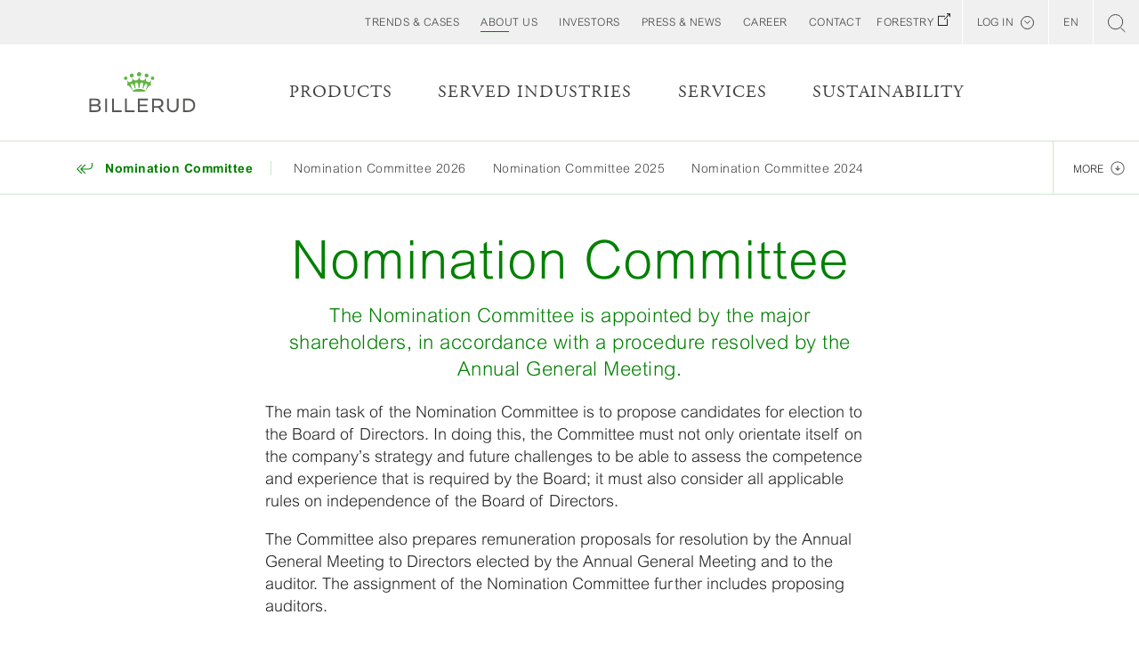

--- FILE ---
content_type: text/html; charset=utf-8
request_url: https://www.billerud.com/about-us/corporate-governance/nomination-committee
body_size: 44770
content:


<!DOCTYPE html>
<html lang="en" class="no-js " >
<head>
    <meta charset="utf-8" />
    <meta http-equiv="X-UA-Compatible" content="IE=edge" />
    <meta name="viewport" content="width=device-width, initial-scale=1.0" />
    <meta name="facebook-domain-verification" content="7cgwtkx6pzrvpoqx0snsfke2ax5bp1" />
    <title>Nomination Committee</title>

    <meta content="100" name="pageid"></meta>
<meta content="The Nomination Committee is appointed by the major shareholders, in accordance with a procedure resolved by the Annual General Meeting." name="description"></meta>


<meta content="INDEX, FOLLOW" name="robots"></meta>
<meta content="10948121256" property="buildversion"></meta>
<meta content="Nomination Committee" property="og:title"></meta>
<meta content="The Nomination Committee is appointed by the major shareholders, in accordance with a procedure resolved by the Annual General Meeting." property="og:description"></meta>
<meta content="https://www.billerud.com/about-us/corporate-governance/nomination-committee" property="og:url"></meta>
<meta content="https://www.billerud.com/globalassets/billerud/career/woman-with-billerud-jacket.jpg" property="og:image"></meta>
<meta content="Billerud" property="og:site_name"></meta>
<meta content="website" property="og:type"></meta>
<meta content="summary" property="twitter:card"></meta>
<meta content="Nomination Committee" property="twitter:title"></meta>
<meta content="The Nomination Committee is appointed by the major shareholders, in accordance with a procedure resolved by the Annual General Meeting." property="twitter:description"></meta>
<meta content="https://www.billerud.com/globalassets/billerud/career/woman-with-billerud-jacket.jpg" property="twitter:image"></meta>
<link rel="canonical" href="https://www.billerud.com/about-us/corporate-governance/nomination-committee"/>

    <!-- Matomo Tag Manager -->
<script>
var _mtm = window._mtm = window._mtm || [];
_mtm.push({'mtm.startTime': (new Date().getTime()), 'event': 'mtm.Start'});
var d=document, g=d.createElement('script'), s=d.getElementsByTagName('script')[0];
g.async=true; g.src='https://premium.analys.cloud/js/container_dwdE34cz.js'; s.parentNode.insertBefore(g,s);
</script>
<!-- End Matomo Tag Manager -->
    

    <!--[if lt IE 9]>
        <script src="/ui/scripts/vendor/static/html5shiv-printshiv.min.js"></script>
    <![endif]-->
    <!-- <script src="https://www.google.com/jsapi" type="text/javascript"></script>-->

    <link rel="shortcut icon" href="/favicon.ico" type="image/x-icon">
    <link rel="icon" href="/ui/10948121256/images/favicon-57.png" sizes="57x57">
    <link rel="icon" href="/ui/10948121256/images/favicon-76.png" sizes="76x76">
    <link rel="apple-touch-icon" href="/ui/10948121256/images/favicon-120.png" sizes="120x120">
    <link rel="apple-touch-icon" href="/ui/10948121256/images/favicon-152.png" sizes="152x152">
    <link rel="apple-touch-icon" href="/ui/10948121256/images/favicon-180.png" sizes="180x180">
    <link rel="icon" href="/ui/10948121256/images/favicon-196.png" sizes="196x196">

        <style>.pure-button-hidden,[hidden],audio:not([controls]),template{display:none}article,aside,details,figcaption,figure,footer,header,hgroup,main,menu,nav,section,summary{display:block}audio,canvas,progress,video{display:inline-block;vertical-align:baseline}audio:not([controls]){height:0}a{background-color:transparent}a:active,a:hover{outline:0}abbr[title]{border-bottom:1px dotted}b,optgroup,strong{font-weight:700}dfn{font-style:italic}mark{background:#ff0;color:#000}small{font-size:80%}sub,sup{font-size:75%;line-height:0;position:relative;vertical-align:baseline}sup{top:-.5em}sub{bottom:-.25em}svg:not(:root){overflow:hidden}figure{margin:1em 40px}hr{box-sizing:content-box;height:0}pre,textarea{overflow:auto}code,kbd,pre,samp{font-family:monospace,monospace;font-size:1em}button,input,optgroup,select,textarea{color:inherit;font:inherit;margin:0}.pure-button,input{line-height:normal}button{overflow:visible}button,select{text-transform:none}button,html input[type=button],input[type=reset],input[type=submit]{-webkit-appearance:button;cursor:pointer}button[disabled],html input[disabled]{cursor:default}button::-moz-focus-inner,input::-moz-focus-inner{border:0;padding:0}input[type=checkbox],input[type=radio]{box-sizing:border-box;padding:0}input[type=number]::-webkit-inner-spin-button,input[type=number]::-webkit-outer-spin-button{height:auto}input[type=search]{-webkit-appearance:textfield;box-sizing:content-box}input[type=search]::-webkit-search-cancel-button,input[type=search]::-webkit-search-decoration{-webkit-appearance:none}fieldset{border:1px solid silver;margin:0 2px;padding:.35em .625em .75em}legend,td,th{padding:0}legend{border:0}.hidden,[hidden]{display:none!important}.pure-img{max-width:100%;height:auto;display:block}.pure-g{letter-spacing:-.31em;text-rendering:optimizespeed;font-family:FreeSans,Arimo,"Droid Sans",Helvetica,Arial,sans-serif;-webkit-flex-flow:row wrap;display:block;-ms-flex-flow:row wrap;-ms-align-content:flex-start;-ms-flex-line-pack:start;align-content:flex-start}.opera-only :-o-prefocus,.pure-g{word-spacing:-.43em}.pure-u,.pure-u-1,.pure-u-1-1,.pure-u-1-12,.pure-u-1-2,.pure-u-1-24,.pure-u-1-3,.pure-u-1-4,.pure-u-1-5,.pure-u-1-6,.pure-u-1-8,.pure-u-10-24,.pure-u-11-12,.pure-u-11-24,.pure-u-12-24,.pure-u-13-24,.pure-u-14-24,.pure-u-15-24,.pure-u-16-24,.pure-u-17-24,.pure-u-18-24,.pure-u-19-24,.pure-u-2-24,.pure-u-2-3,.pure-u-2-5,.pure-u-20-24,.pure-u-21-24,.pure-u-22-24,.pure-u-23-24,.pure-u-24-24,.pure-u-3-24,.pure-u-3-4,.pure-u-3-5,.pure-u-3-8,.pure-u-4-24,.pure-u-4-5,.pure-u-5-12,.pure-u-5-24,.pure-u-5-5,.pure-u-5-6,.pure-u-5-8,.pure-u-6-24,.pure-u-7-12,.pure-u-7-24,.pure-u-7-8,.pure-u-8-24,.pure-u-9-24{letter-spacing:normal;word-spacing:normal;vertical-align:top;text-rendering:auto;display:inline-block;zoom:1}.pure-u-1-24{width:4.1667%}.pure-u-1-12,.pure-u-2-24{width:8.3333%}.pure-u-1-8,.pure-u-3-24{width:12.5%}.pure-u-1-6,.pure-u-4-24{width:16.6667%}.pure-u-1-5{width:20%}.pure-u-5-24{width:20.8333%}.pure-u-1-4,.pure-u-6-24{width:25%}.pure-u-7-24{width:29.1667%}.pure-u-1-3,.pure-u-8-24{width:33.3333%}.pure-u-3-8,.pure-u-9-24{width:37.5%}.pure-u-2-5{width:40%}.pure-u-10-24,.pure-u-5-12{width:41.6667%}.pure-u-11-24{width:45.8333%}.pure-u-1-2,.pure-u-12-24{width:50%}.pure-u-13-24{width:54.1667%}.pure-u-14-24,.pure-u-7-12{width:58.3333%}.pure-u-3-5{width:60%}.pure-u-15-24,.pure-u-5-8{width:62.5%}.pure-u-16-24,.pure-u-2-3{width:66.6667%}.pure-u-17-24{width:70.8333%}.pure-u-18-24,.pure-u-3-4{width:75%}.pure-u-19-24{width:79.1667%}.pure-u-4-5{width:80%}.pure-u-20-24,.pure-u-5-6{width:83.3333%}.pure-u-21-24,.pure-u-7-8{width:87.5%}.pure-u-11-12,.pure-u-22-24{width:91.6667%}.pure-u-23-24{width:95.8333%}.pure-u-1,.pure-u-1-1,.pure-u-24-24,.pure-u-5-5{width:100%}.pure-button{display:inline-block;zoom:1;white-space:nowrap;vertical-align:middle;text-align:center;cursor:pointer;-webkit-user-drag:none;-webkit-user-select:none;-moz-user-select:none;-ms-user-select:none;user-select:none;box-sizing:border-box;font-family:inherit;font-size:100%;padding:.5em 1em;color:#444;color:rgba(0,0,0,.8);border:1px solid #999;border:transparent;background-color:#E6E6E6;text-decoration:none;border-radius:2px}.pure-button-hover,.pure-button:focus,.pure-button:hover{filter:progid:DXImageTransform.Microsoft.gradient(startColorstr='#00000000', endColorstr='#1a000000', GradientType=0);background-image:linear-gradient(transparent,rgba(0,0,0,.05) 40%,rgba(0,0,0,.1))}.pure-button:focus{outline:0}.pure-button-active,.pure-button:active{box-shadow:0 0 0 1px rgba(0,0,0,.15) inset,0 0 6px rgba(0,0,0,.2) inset;border-color:#000\9}.pure-button-disabled,.pure-button-disabled:active,.pure-button-disabled:focus,.pure-button-disabled:hover,.pure-button[disabled]{border:none;background-image:none;filter:progid:DXImageTransform.Microsoft.gradient(enabled=false);filter:alpha(opacity=40);-khtml-opacity:.4;-moz-opacity:.4;opacity:.4;cursor:not-allowed;box-shadow:none}.pure-button::-moz-focus-inner{padding:0;border:0}.pure-button-primary,.pure-button-selected,a.pure-button-primary,a.pure-button-selected{background-color:#0078e7;color:#fff}.pure-form input[type=text],.pure-form input[type=password],.pure-form input[type=email],.pure-form input[type=url],.pure-form input[type=date],.pure-form input[type=month],.pure-form input[type=time],.pure-form input[type=datetime],.pure-form input[type=datetime-local],.pure-form input[type=week],.pure-form input[type=tel],.pure-form input[type=color],.pure-form input[type=number],.pure-form input[type=search],.pure-form select,.pure-form textarea{padding:.5em .6em;display:inline-block;border:1px solid #ccc;box-shadow:inset 0 1px 3px #ddd;border-radius:4px;vertical-align:middle;box-sizing:border-box}.pure-form input:not([type]){padding:.5em .6em;display:inline-block;border:1px solid #ccc;box-shadow:inset 0 1px 3px #ddd;border-radius:4px;box-sizing:border-box}.pure-form input[type=color]{padding:.2em .5em}.pure-form input:not([type]):focus,.pure-form input[type=text]:focus,.pure-form input[type=password]:focus,.pure-form input[type=email]:focus,.pure-form input[type=url]:focus,.pure-form input[type=date]:focus,.pure-form input[type=month]:focus,.pure-form input[type=time]:focus,.pure-form input[type=datetime]:focus,.pure-form input[type=datetime-local]:focus,.pure-form input[type=week]:focus,.pure-form input[type=tel]:focus,.pure-form input[type=color]:focus,.pure-form input[type=number]:focus,.pure-form input[type=search]:focus,.pure-form select:focus,.pure-form textarea:focus{outline:0;border-color:#129FEA}.pure-form input[type=file]:focus,.pure-form input[type=checkbox]:focus,.pure-form input[type=radio]:focus{outline:#129FEA auto 1px}.pure-form .pure-checkbox,.pure-form .pure-radio{margin:.5em 0;display:block}.pure-form input:not([type])[disabled],.pure-form input[type=text][disabled],.pure-form input[type=password][disabled],.pure-form input[type=email][disabled],.pure-form input[type=url][disabled],.pure-form input[type=date][disabled],.pure-form input[type=month][disabled],.pure-form input[type=time][disabled],.pure-form input[type=datetime][disabled],.pure-form input[type=datetime-local][disabled],.pure-form input[type=week][disabled],.pure-form input[type=tel][disabled],.pure-form input[type=color][disabled],.pure-form input[type=number][disabled],.pure-form input[type=search][disabled],.pure-form select[disabled],.pure-form textarea[disabled]{cursor:not-allowed;background-color:#eaeded;color:#cad2d3}.pure-form input[readonly],.pure-form select[readonly],.pure-form textarea[readonly]{background-color:#eee;color:#777;border-color:#ccc}.pure-form input:focus:invalid,.pure-form select:focus:invalid,.pure-form textarea:focus:invalid{color:#b94a48;border-color:#e9322d}.pure-form input[type=file]:focus:invalid:focus,.pure-form input[type=checkbox]:focus:invalid:focus,.pure-form input[type=radio]:focus:invalid:focus{outline-color:#e9322d}.pure-form select{height:2.25em;border:1px solid #ccc;background-color:#fff}.pure-form select[multiple]{height:auto}.pure-form label{margin:.5em 0 .2em}.pure-form fieldset{margin:0;padding:.35em 0 .75em;border:0}.pure-form legend{display:block;width:100%;padding:.3em 0;margin-bottom:.3em;color:#333;border-bottom:1px solid #e5e5e5}.pure-form-stacked input:not([type]),.pure-form-stacked input[type=text],.pure-form-stacked input[type=password],.pure-form-stacked input[type=email],.pure-form-stacked input[type=url],.pure-form-stacked input[type=date],.pure-form-stacked input[type=month],.pure-form-stacked input[type=time],.pure-form-stacked input[type=datetime],.pure-form-stacked input[type=datetime-local],.pure-form-stacked input[type=week],.pure-form-stacked input[type=tel],.pure-form-stacked input[type=color],.pure-form-stacked input[type=file],.pure-form-stacked input[type=number],.pure-form-stacked input[type=search],.pure-form-stacked label,.pure-form-stacked select,.pure-form-stacked textarea{display:block;margin:.25em 0}.pure-form-aligned .pure-help-inline,.pure-form-aligned input,.pure-form-aligned select,.pure-form-aligned textarea,.pure-form-message-inline{display:inline-block;vertical-align:middle}.pure-form-aligned textarea{vertical-align:top}.pure-form-aligned .pure-control-group{margin-bottom:.5em}.pure-form-aligned .pure-control-group label{text-align:right;display:inline-block;vertical-align:middle;width:10em;margin:0 1em 0 0}.pure-form-aligned .pure-controls{margin:1.5em 0 0 11em}.pure-form .pure-input-rounded,.pure-form input.pure-input-rounded{border-radius:2em;padding:.5em 1em}.pure-form .pure-group fieldset{margin-bottom:10px}.pure-form .pure-group input,.pure-form .pure-group textarea{display:block;padding:10px;margin:0 0 -1px;border-radius:0;position:relative;top:-1px}.pure-form .pure-group input:focus,.pure-form .pure-group textarea:focus{z-index:3}.pure-form .pure-group input:first-child,.pure-form .pure-group textarea:first-child{top:1px;border-radius:4px 4px 0 0;margin:0}.pure-form .pure-group input:first-child:last-child,.pure-form .pure-group textarea:first-child:last-child{top:1px;border-radius:4px;margin:0}.pure-form .pure-group input:last-child,.pure-form .pure-group textarea:last-child{top:-2px;border-radius:0 0 4px 4px;margin:0}.pure-form .pure-group button{margin:.35em 0}.pure-form .pure-input-1{width:100%}.pure-form .pure-input-2-3{width:66%}.pure-form .pure-input-1-2{width:50%}.pure-form .pure-input-1-3{width:33%}.pure-form .pure-input-1-4{width:25%}.pure-form .pure-help-inline,.pure-form-message-inline{display:inline-block;padding-left:.3em;color:#666;vertical-align:middle;font-size:.875em}.pure-form-message{display:block;color:#666;font-size:.875em}@media only screen and (max-width :480px){.pure-form button[type=submit]{margin:.7em 0 0}.pure-form input:not([type]),.pure-form input[type=text],.pure-form input[type=password],.pure-form input[type=email],.pure-form input[type=url],.pure-form input[type=date],.pure-form input[type=month],.pure-form input[type=time],.pure-form input[type=datetime],.pure-form input[type=datetime-local],.pure-form input[type=week],.pure-form input[type=tel],.pure-form input[type=color],.pure-form input[type=number],.pure-form input[type=search],.pure-form label{margin-bottom:.3em;display:block}.pure-group input:not([type]),.pure-group input[type=text],.pure-group input[type=password],.pure-group input[type=email],.pure-group input[type=url],.pure-group input[type=date],.pure-group input[type=month],.pure-group input[type=time],.pure-group input[type=datetime],.pure-group input[type=datetime-local],.pure-group input[type=week],.pure-group input[type=tel],.pure-group input[type=color],.pure-group input[type=number],.pure-group input[type=search]{margin-bottom:0}.pure-form-aligned .pure-control-group label{margin-bottom:.3em;text-align:left;display:block;width:100%}.pure-form-aligned .pure-controls{margin:1.5em 0 0}.pure-form .pure-help-inline,.pure-form-message,.pure-form-message-inline{display:block;font-size:.75em;padding:.2em 0 .8em}}.pure-menu{box-sizing:border-box}.pure-menu-fixed{position:fixed;left:0;top:0;z-index:3}.pure-menu-item,.pure-menu-list{position:relative}.pure-menu-list{list-style:none;margin:0;padding:0}.pure-menu-item{padding:0;margin:0;height:100%}.pure-menu-heading,.pure-menu-link{display:block;text-decoration:none;white-space:nowrap}.pure-menu-horizontal{width:100%;white-space:nowrap}.pure-menu-horizontal .pure-menu-list{display:inline-block}.pure-menu-horizontal .pure-menu-heading,.pure-menu-horizontal .pure-menu-item,.pure-menu-horizontal .pure-menu-separator{display:inline-block;zoom:1;vertical-align:middle}.pure-menu-item .pure-menu-item{display:block}.pure-menu-children{display:none;position:absolute;left:100%;top:0;margin:0;padding:0;z-index:3}.pure-menu-horizontal .pure-menu-children{left:0;top:auto;width:inherit}.pure-menu-active>.pure-menu-children,.pure-menu-allow-hover:hover>.pure-menu-children{display:block;position:absolute}.pure-menu-has-children>.pure-menu-link:after{padding-left:.5em;content:"\25B8";font-size:small}.pure-menu-horizontal .pure-menu-has-children>.pure-menu-link:after{content:"\25BE"}.pure-menu-scrollable{overflow-y:scroll;overflow-x:hidden}.pure-menu-scrollable .pure-menu-list{display:block}.pure-menu-horizontal.pure-menu-scrollable .pure-menu-list{display:inline-block}.pure-menu-horizontal.pure-menu-scrollable{white-space:nowrap;overflow-y:hidden;overflow-x:auto;-ms-overflow-style:none;-webkit-overflow-scrolling:touch;padding:.5em 0}.pure-menu-horizontal.pure-menu-scrollable::-webkit-scrollbar{display:none}.pure-menu-separator{background-color:#ccc;height:1px;margin:.3em 0}.pure-menu-horizontal .pure-menu-separator{width:1px;height:1.3em;margin:0 .3em}.pure-menu-heading{text-transform:uppercase;color:#565d64}.pure-menu-link{color:#777}.pure-menu-children{background-color:#fff}.pure-menu-disabled,.pure-menu-heading,.pure-menu-link{padding:.5em 1em}.pure-menu-disabled{opacity:.5}.pure-menu-disabled .pure-menu-link:hover{background-color:transparent}.pure-menu-active>.pure-menu-link,.pure-menu-link:focus,.pure-menu-link:hover{background-color:#eee}.pure-menu-selected .pure-menu-link,.pure-menu-selected .pure-menu-link:visited{color:#000}.pure-table{border-collapse:collapse;border-spacing:0;empty-cells:show;border:1px solid #cbcbcb}.pure-table caption{color:#000;font:italic 85%/1 arial,sans-serif;padding:1em 0;text-align:center}.pure-table td,.pure-table th{border-left:1px solid #cbcbcb;border-width:0 0 0 1px;font-size:inherit;margin:0;overflow:visible;padding:.5em 1em}.pure-table td:first-child,.pure-table th:first-child{border-left-width:0}.pure-table thead{background-color:#e0e0e0;color:#000;text-align:left;vertical-align:bottom}.pure-table td{background-color:transparent}.pure-table-odd td,.pure-table-striped tr:nth-child(2n-1) td{background-color:#f2f2f2}.pure-table-bordered td{border-bottom:1px solid #cbcbcb}.pure-table-bordered tbody>tr:last-child>td{border-bottom-width:0}.pure-table-horizontal td,.pure-table-horizontal th{border-width:0 0 1px;border-bottom:1px solid #cbcbcb}.pure-table-horizontal tbody>tr:last-child>td{border-bottom-width:0}@media screen and (min-width:35.5em){.pure-u-sm-1,.pure-u-sm-1-1,.pure-u-sm-1-12,.pure-u-sm-1-2,.pure-u-sm-1-24,.pure-u-sm-1-3,.pure-u-sm-1-4,.pure-u-sm-1-5,.pure-u-sm-1-6,.pure-u-sm-1-8,.pure-u-sm-10-24,.pure-u-sm-11-12,.pure-u-sm-11-24,.pure-u-sm-12-24,.pure-u-sm-13-24,.pure-u-sm-14-24,.pure-u-sm-15-24,.pure-u-sm-16-24,.pure-u-sm-17-24,.pure-u-sm-18-24,.pure-u-sm-19-24,.pure-u-sm-2-24,.pure-u-sm-2-3,.pure-u-sm-2-5,.pure-u-sm-20-24,.pure-u-sm-21-24,.pure-u-sm-22-24,.pure-u-sm-23-24,.pure-u-sm-24-24,.pure-u-sm-3-24,.pure-u-sm-3-4,.pure-u-sm-3-5,.pure-u-sm-3-8,.pure-u-sm-4-24,.pure-u-sm-4-5,.pure-u-sm-5-12,.pure-u-sm-5-24,.pure-u-sm-5-5,.pure-u-sm-5-6,.pure-u-sm-5-8,.pure-u-sm-6-24,.pure-u-sm-7-12,.pure-u-sm-7-24,.pure-u-sm-7-8,.pure-u-sm-8-24,.pure-u-sm-9-24{display:inline-block;zoom:1;letter-spacing:normal;word-spacing:normal;vertical-align:top;text-rendering:auto}.pure-u-sm-1-24{width:4.1667%}.pure-u-sm-1-12,.pure-u-sm-2-24{width:8.3333%}.pure-u-sm-1-8,.pure-u-sm-3-24{width:12.5%}.pure-u-sm-1-6,.pure-u-sm-4-24{width:16.6667%}.pure-u-sm-1-5{width:20%}.pure-u-sm-5-24{width:20.8333%}.pure-u-sm-1-4,.pure-u-sm-6-24{width:25%}.pure-u-sm-7-24{width:29.1667%}.pure-u-sm-1-3,.pure-u-sm-8-24{width:33.3333%}.pure-u-sm-3-8,.pure-u-sm-9-24{width:37.5%}.pure-u-sm-2-5{width:40%}.pure-u-sm-10-24,.pure-u-sm-5-12{width:41.6667%}.pure-u-sm-11-24{width:45.8333%}.pure-u-sm-1-2,.pure-u-sm-12-24{width:50%}.pure-u-sm-13-24{width:54.1667%}.pure-u-sm-14-24,.pure-u-sm-7-12{width:58.3333%}.pure-u-sm-3-5{width:60%}.pure-u-sm-15-24,.pure-u-sm-5-8{width:62.5%}.pure-u-sm-16-24,.pure-u-sm-2-3{width:66.6667%}.pure-u-sm-17-24{width:70.8333%}.pure-u-sm-18-24,.pure-u-sm-3-4{width:75%}.pure-u-sm-19-24{width:79.1667%}.pure-u-sm-4-5{width:80%}.pure-u-sm-20-24,.pure-u-sm-5-6{width:83.3333%}.pure-u-sm-21-24,.pure-u-sm-7-8{width:87.5%}.pure-u-sm-11-12,.pure-u-sm-22-24{width:91.6667%}.pure-u-sm-23-24{width:95.8333%}.pure-u-sm-1,.pure-u-sm-1-1,.pure-u-sm-24-24,.pure-u-sm-5-5{width:100%}}@media screen and (min-width:50em){.pure-u-md-1,.pure-u-md-1-1,.pure-u-md-1-12,.pure-u-md-1-2,.pure-u-md-1-24,.pure-u-md-1-3,.pure-u-md-1-4,.pure-u-md-1-5,.pure-u-md-1-6,.pure-u-md-1-8,.pure-u-md-10-24,.pure-u-md-11-12,.pure-u-md-11-24,.pure-u-md-12-24,.pure-u-md-13-24,.pure-u-md-14-24,.pure-u-md-15-24,.pure-u-md-16-24,.pure-u-md-17-24,.pure-u-md-18-24,.pure-u-md-19-24,.pure-u-md-2-24,.pure-u-md-2-3,.pure-u-md-2-5,.pure-u-md-20-24,.pure-u-md-21-24,.pure-u-md-22-24,.pure-u-md-23-24,.pure-u-md-24-24,.pure-u-md-3-24,.pure-u-md-3-4,.pure-u-md-3-5,.pure-u-md-3-8,.pure-u-md-4-24,.pure-u-md-4-5,.pure-u-md-5-12,.pure-u-md-5-24,.pure-u-md-5-5,.pure-u-md-5-6,.pure-u-md-5-8,.pure-u-md-6-24,.pure-u-md-7-12,.pure-u-md-7-24,.pure-u-md-7-8,.pure-u-md-8-24,.pure-u-md-9-24{display:inline-block;zoom:1;letter-spacing:normal;word-spacing:normal;vertical-align:top;text-rendering:auto}.pure-u-md-1-24{width:4.1667%}.pure-u-md-1-12,.pure-u-md-2-24{width:8.3333%}.pure-u-md-1-8,.pure-u-md-3-24{width:12.5%}.pure-u-md-1-6,.pure-u-md-4-24{width:16.6667%}.pure-u-md-1-5{width:20%}.pure-u-md-5-24{width:20.8333%}.pure-u-md-1-4,.pure-u-md-6-24{width:25%}.pure-u-md-7-24{width:29.1667%}.pure-u-md-1-3,.pure-u-md-8-24{width:33.3333%}.pure-u-md-3-8,.pure-u-md-9-24{width:37.5%}.pure-u-md-2-5{width:40%}.pure-u-md-10-24,.pure-u-md-5-12{width:41.6667%}.pure-u-md-11-24{width:45.8333%}.pure-u-md-1-2,.pure-u-md-12-24{width:50%}.pure-u-md-13-24{width:54.1667%}.pure-u-md-14-24,.pure-u-md-7-12{width:58.3333%}.pure-u-md-3-5{width:60%}.pure-u-md-15-24,.pure-u-md-5-8{width:62.5%}.pure-u-md-16-24,.pure-u-md-2-3{width:66.6667%}.pure-u-md-17-24{width:70.8333%}.pure-u-md-18-24,.pure-u-md-3-4{width:75%}.pure-u-md-19-24{width:79.1667%}.pure-u-md-4-5{width:80%}.pure-u-md-20-24,.pure-u-md-5-6{width:83.3333%}.pure-u-md-21-24,.pure-u-md-7-8{width:87.5%}.pure-u-md-11-12,.pure-u-md-22-24{width:91.6667%}.pure-u-md-23-24{width:95.8333%}.pure-u-md-1,.pure-u-md-1-1,.pure-u-md-24-24,.pure-u-md-5-5{width:100%}}@media screen and (min-width:64em){.pure-u-lg-1,.pure-u-lg-1-1,.pure-u-lg-1-12,.pure-u-lg-1-2,.pure-u-lg-1-24,.pure-u-lg-1-3,.pure-u-lg-1-4,.pure-u-lg-1-5,.pure-u-lg-1-6,.pure-u-lg-1-8,.pure-u-lg-10-24,.pure-u-lg-11-12,.pure-u-lg-11-24,.pure-u-lg-12-24,.pure-u-lg-13-24,.pure-u-lg-14-24,.pure-u-lg-15-24,.pure-u-lg-16-24,.pure-u-lg-17-24,.pure-u-lg-18-24,.pure-u-lg-19-24,.pure-u-lg-2-24,.pure-u-lg-2-3,.pure-u-lg-2-5,.pure-u-lg-20-24,.pure-u-lg-21-24,.pure-u-lg-22-24,.pure-u-lg-23-24,.pure-u-lg-24-24,.pure-u-lg-3-24,.pure-u-lg-3-4,.pure-u-lg-3-5,.pure-u-lg-3-8,.pure-u-lg-4-24,.pure-u-lg-4-5,.pure-u-lg-5-12,.pure-u-lg-5-24,.pure-u-lg-5-5,.pure-u-lg-5-6,.pure-u-lg-5-8,.pure-u-lg-6-24,.pure-u-lg-7-12,.pure-u-lg-7-24,.pure-u-lg-7-8,.pure-u-lg-8-24,.pure-u-lg-9-24{display:inline-block;zoom:1;letter-spacing:normal;word-spacing:normal;vertical-align:top;text-rendering:auto}.pure-u-lg-1-24{width:4.1667%}.pure-u-lg-1-12,.pure-u-lg-2-24{width:8.3333%}.pure-u-lg-1-8,.pure-u-lg-3-24{width:12.5%}.pure-u-lg-1-6,.pure-u-lg-4-24{width:16.6667%}.pure-u-lg-1-5{width:20%}.pure-u-lg-5-24{width:20.8333%}.pure-u-lg-1-4,.pure-u-lg-6-24{width:25%}.pure-u-lg-7-24{width:29.1667%}.pure-u-lg-1-3,.pure-u-lg-8-24{width:33.3333%}.pure-u-lg-3-8,.pure-u-lg-9-24{width:37.5%}.pure-u-lg-2-5{width:40%}.pure-u-lg-10-24,.pure-u-lg-5-12{width:41.6667%}.pure-u-lg-11-24{width:45.8333%}.pure-u-lg-1-2,.pure-u-lg-12-24{width:50%}.pure-u-lg-13-24{width:54.1667%}.pure-u-lg-14-24,.pure-u-lg-7-12{width:58.3333%}.pure-u-lg-3-5{width:60%}.pure-u-lg-15-24,.pure-u-lg-5-8{width:62.5%}.pure-u-lg-16-24,.pure-u-lg-2-3{width:66.6667%}.pure-u-lg-17-24{width:70.8333%}.pure-u-lg-18-24,.pure-u-lg-3-4{width:75%}.pure-u-lg-19-24{width:79.1667%}.pure-u-lg-4-5{width:80%}.pure-u-lg-20-24,.pure-u-lg-5-6{width:83.3333%}.pure-u-lg-21-24,.pure-u-lg-7-8{width:87.5%}.pure-u-lg-11-12,.pure-u-lg-22-24{width:91.6667%}.pure-u-lg-23-24{width:95.8333%}.pure-u-lg-1,.pure-u-lg-1-1,.pure-u-lg-24-24,.pure-u-lg-5-5{width:100%}}@media screen and (min-width:80em){.pure-u-xl-1,.pure-u-xl-1-1,.pure-u-xl-1-12,.pure-u-xl-1-2,.pure-u-xl-1-24,.pure-u-xl-1-3,.pure-u-xl-1-4,.pure-u-xl-1-5,.pure-u-xl-1-6,.pure-u-xl-1-8,.pure-u-xl-10-24,.pure-u-xl-11-12,.pure-u-xl-11-24,.pure-u-xl-12-24,.pure-u-xl-13-24,.pure-u-xl-14-24,.pure-u-xl-15-24,.pure-u-xl-16-24,.pure-u-xl-17-24,.pure-u-xl-18-24,.pure-u-xl-19-24,.pure-u-xl-2-24,.pure-u-xl-2-3,.pure-u-xl-2-5,.pure-u-xl-20-24,.pure-u-xl-21-24,.pure-u-xl-22-24,.pure-u-xl-23-24,.pure-u-xl-24-24,.pure-u-xl-3-24,.pure-u-xl-3-4,.pure-u-xl-3-5,.pure-u-xl-3-8,.pure-u-xl-4-24,.pure-u-xl-4-5,.pure-u-xl-5-12,.pure-u-xl-5-24,.pure-u-xl-5-5,.pure-u-xl-5-6,.pure-u-xl-5-8,.pure-u-xl-6-24,.pure-u-xl-7-12,.pure-u-xl-7-24,.pure-u-xl-7-8,.pure-u-xl-8-24,.pure-u-xl-9-24{display:inline-block;zoom:1;letter-spacing:normal;word-spacing:normal;vertical-align:top;text-rendering:auto}.pure-u-xl-1-24{width:4.1667%}.pure-u-xl-1-12,.pure-u-xl-2-24{width:8.3333%}.pure-u-xl-1-8,.pure-u-xl-3-24{width:12.5%}.pure-u-xl-1-6,.pure-u-xl-4-24{width:16.6667%}.pure-u-xl-1-5{width:20%}.pure-u-xl-5-24{width:20.8333%}.pure-u-xl-1-4,.pure-u-xl-6-24{width:25%}.pure-u-xl-7-24{width:29.1667%}.pure-u-xl-1-3,.pure-u-xl-8-24{width:33.3333%}.pure-u-xl-3-8,.pure-u-xl-9-24{width:37.5%}.pure-u-xl-2-5{width:40%}.pure-u-xl-10-24,.pure-u-xl-5-12{width:41.6667%}.pure-u-xl-11-24{width:45.8333%}.pure-u-xl-1-2,.pure-u-xl-12-24{width:50%}.pure-u-xl-13-24{width:54.1667%}.pure-u-xl-14-24,.pure-u-xl-7-12{width:58.3333%}.pure-u-xl-3-5{width:60%}.pure-u-xl-15-24,.pure-u-xl-5-8{width:62.5%}.pure-u-xl-16-24,.pure-u-xl-2-3{width:66.6667%}.pure-u-xl-17-24{width:70.8333%}.pure-u-xl-18-24,.pure-u-xl-3-4{width:75%}.pure-u-xl-19-24{width:79.1667%}.pure-u-xl-4-5{width:80%}.pure-u-xl-20-24,.pure-u-xl-5-6{width:83.3333%}.pure-u-xl-21-24,.pure-u-xl-7-8{width:87.5%}.pure-u-xl-11-12,.pure-u-xl-22-24{width:91.6667%}.pure-u-xl-23-24{width:95.8333%}.pure-u-xl-1,.pure-u-xl-1-1,.pure-u-xl-24-24,.pure-u-xl-5-5{width:100%}}@media screen and (min-width:90em){.pure-u-xxl-1,.pure-u-xxl-1-1,.pure-u-xxl-1-12,.pure-u-xxl-1-2,.pure-u-xxl-1-24,.pure-u-xxl-1-3,.pure-u-xxl-1-4,.pure-u-xxl-1-5,.pure-u-xxl-1-6,.pure-u-xxl-1-8,.pure-u-xxl-10-24,.pure-u-xxl-11-12,.pure-u-xxl-11-24,.pure-u-xxl-12-24,.pure-u-xxl-13-24,.pure-u-xxl-14-24,.pure-u-xxl-15-24,.pure-u-xxl-16-24,.pure-u-xxl-17-24,.pure-u-xxl-18-24,.pure-u-xxl-19-24,.pure-u-xxl-2-24,.pure-u-xxl-2-3,.pure-u-xxl-2-5,.pure-u-xxl-20-24,.pure-u-xxl-21-24,.pure-u-xxl-22-24,.pure-u-xxl-23-24,.pure-u-xxl-24-24,.pure-u-xxl-3-24,.pure-u-xxl-3-4,.pure-u-xxl-3-5,.pure-u-xxl-3-8,.pure-u-xxl-4-24,.pure-u-xxl-4-5,.pure-u-xxl-5-12,.pure-u-xxl-5-24,.pure-u-xxl-5-5,.pure-u-xxl-5-6,.pure-u-xxl-5-8,.pure-u-xxl-6-24,.pure-u-xxl-7-12,.pure-u-xxl-7-24,.pure-u-xxl-7-8,.pure-u-xxl-8-24,.pure-u-xxl-9-24{display:inline-block;zoom:1;letter-spacing:normal;word-spacing:normal;vertical-align:top;text-rendering:auto}.pure-u-xxl-1-24{width:4.1667%}.pure-u-xxl-1-12,.pure-u-xxl-2-24{width:8.3333%}.pure-u-xxl-1-8,.pure-u-xxl-3-24{width:12.5%}.pure-u-xxl-1-6,.pure-u-xxl-4-24{width:16.6667%}.pure-u-xxl-1-5{width:20%}.pure-u-xxl-5-24{width:20.8333%}.pure-u-xxl-1-4,.pure-u-xxl-6-24{width:25%}.pure-u-xxl-7-24{width:29.1667%}.pure-u-xxl-1-3,.pure-u-xxl-8-24{width:33.3333%}.pure-u-xxl-3-8,.pure-u-xxl-9-24{width:37.5%}.pure-u-xxl-2-5{width:40%}.pure-u-xxl-10-24,.pure-u-xxl-5-12{width:41.6667%}.pure-u-xxl-11-24{width:45.8333%}.pure-u-xxl-1-2,.pure-u-xxl-12-24{width:50%}.pure-u-xxl-13-24{width:54.1667%}.pure-u-xxl-14-24,.pure-u-xxl-7-12{width:58.3333%}.pure-u-xxl-3-5{width:60%}.pure-u-xxl-15-24,.pure-u-xxl-5-8{width:62.5%}.pure-u-xxl-16-24,.pure-u-xxl-2-3{width:66.6667%}.pure-u-xxl-17-24{width:70.8333%}.pure-u-xxl-18-24,.pure-u-xxl-3-4{width:75%}.pure-u-xxl-19-24{width:79.1667%}.pure-u-xxl-4-5{width:80%}.pure-u-xxl-20-24,.pure-u-xxl-5-6{width:83.3333%}.pure-u-xxl-21-24,.pure-u-xxl-7-8{width:87.5%}.pure-u-xxl-11-12,.pure-u-xxl-22-24{width:91.6667%}.pure-u-xxl-23-24{width:95.8333%}.pure-u-xxl-1,.pure-u-xxl-1-1,.pure-u-xxl-24-24,.pure-u-xxl-5-5{width:100%}}.hero .has-hero-video>video,.hidden{display:none}html{-ms-text-size-adjust:100%;-webkit-text-size-adjust:100%;-ms-box-sizing:border-box;-moz-box-sizing:border-box;-webkit-box-sizing:border-box;box-sizing:border-box;line-height:1.44rem}*,::after,::before{box-sizing:inherit}html.site-in-edit-mode .js-wiv>div{opacity:1;transform:none;transition-property:none}body{padding:0;background:#fff;position:relative}body.mceContentBody{height:100%;padding-left:3px;background:#fff}.visuallyhidden{border:0;clip:rect(0 0 0 0);height:1px;margin:-1px;overflow:hidden;padding:0;position:absolute;width:1px}.visuallyhidden.focusable:active,.visuallyhidden.focusable:focus{clip:auto;height:auto;margin:0;overflow:visible;position:static;width:auto}.content-container{margin:0 auto;padding:0 20px;min-width:240px;max-width:1360px;clear:both}.content-container.breadcrumbs{padding:0}.content-container li{padding-bottom:2px}img{display:block;width:auto\9;height:auto;max-width:100%;vertical-align:middle;border:0;-ms-interpolation-mode:bicubic;image-rendering:optimizeQuality}.centercontent{display:block;margin-left:auto;margin-right:auto}.accessibilityshortcuts{position:absolute;top:-1000px}.accessibilityshortcuts a:active,.accessibilityshortcuts a:focus{position:absolute;top:1000px;white-space:nowrap;padding:5px 20px;margin:0;font-family:BasicBold;font-weight:400;left:10px;color:#000;background:#fff;border:1px solid #000;z-index:1000}.block,.breadcrumbs,.header-logo img,.hero{position:relative}.table-scroll{overflow-x:auto}.contentpage-mainbody table tr:first-child{font-weight:700;background:#f2f2f2}.contentpage-mainbody table tr td:first-child,.contentpage-mainbody table tr th:first-child{min-width:235px}.contentpage-mainbody table td[align=left]{text-align:left}.contentpage-mainbody table td[align=right]{text-align:right}.contentpage-mainbody table td[align=center]{text-align:center}.contentpage-mainbody table.CookieDeclarationTable tr:first-child{font-weight:400;background:0 0}table td.current,table th{background:#f2f2f2;font-weight:700}table{border-collapse:collapse;padding:0;border-spacing:0;border:1px solid #d7d7d7;width:100%}table tr{border-bottom:1px solid #d7d7d7}table tr.subheading th:first-child{font-weight:700;font-family:Arial,sans-serif}table th{font-family:Arial,sans-serif}.breadcrumbs ul.breadcrumb-list li.breadcrumb-listitem.breadcrumb-notlinked,.page-footer,.page-footer__breadcrumbs .breadcrumbs ul.breadcrumb-list li.breadcrumb-listitem.breadcrumb-notlinked,.page-footer__langs-switch-item a,.page-footer__langs-switch-item span,.personofficecontactblock .contact-name,.pure-g [class*=pure-u],body,button,html,input,select,textarea{font-family:Arial W01,arial,"​sans-serif"}table td,table th{padding:10px 12px;font-size:16px;font-size:1.6rem;text-align:right}tr td:first-child,tr th:first-child{min-width:220px;text-align:left}.paging{text-align:center}.paging>*{display:inline-block}.js-linkblock.is-linked:hover{cursor:pointer}.js-linkblock.is-linked:hover .blockheading{color:green}.hero{width:100%;max-height:570px;height:100vw;overflow:hidden;background-repeat:no-repeat;background-size:cover;background-position:center center}.hero::after{position:absolute;height:100%;width:100%;top:0;background:rgba(0,0,0,.2);z-index:1;content:""}.hero .has-hero-video{overflow:auto}@media screen and (min-width:64em){tr td:first-child,tr th:first-child{min-width:355px}.hero .has-hero-video::after{position:absolute;height:100%;width:100%;top:0;background:rgba(0,0,0,.3);z-index:1;content:""}.hero .has-hero-video>picture{display:none}.hero .has-hero-video>video{display:block;width:100%;position:absolute;top:50%;left:50%;-webkit-transform:translate(-50%,-50%);-moz-transform:translate(-50%,-50%);-o-transform:translate(-50%,-50%);-ms-transform:translate(-50%,-50%);transform:translate(-50%,-50%)}}.hero .hero-content{position:absolute;top:50%;left:50%;-webkit-transform:translate(-50%,-50%);-moz-transform:translate(-50%,-50%);-o-transform:translate(-50%,-50%);-ms-transform:translate(-50%,-50%);transform:translate(-50%,-50%);text-align:center;width:90%;max-width:1360px;z-index:5}.hero .hero-content .hero-text{color:#fff;text-shadow:0 0 50px rgba(0,0,0,.3);margin:0 auto}.hero .hero-content .above-text{color:#fff;text-transform:uppercase;font-weight:700;margin-bottom:20px;display:block;font-size:18px;font-size:1.8rem}@media screen and (min-width:50em){.hero .hero-content .above-text{font-size:20px;font-size:2rem}.hero{height:570px}}.hero .btn{margin-top:20px}.hero .btn.white{background-color:#fff;color:#000!important;font-weight:600!important;font-size:14px!important;padding:20px 30px!important}.hero .btn.white:hover{background-color:transparent!important;color:#fff!important}.hero .breadcrumbs{margin-top:4em}.hero .breadcrumbs ul.breadcrumb-list li.breadcrumb-listitem{color:#fff}.hero .breadcrumbs ul.breadcrumb-list li.breadcrumb-listitem::after{border-right:1px solid #fff;border-top:1px solid #fff}.hero .breadcrumbs ul.breadcrumb-list li.breadcrumb-listitem a{color:#fff}.hero-text{font-size:26px;font-size:2.6rem;line-height:1.3}.arrow{display:inline-block;width:7px;height:7px;border-right:1px solid #222;border-top:1px solid #222;transform:rotate(45deg);margin-left:7px;margin-bottom:1px}@media (min-width:35.5em) and (max-width:79em){.hero-text{font-size:45px;font-size:4.5rem}}@media screen and (min-width:50em){.hero{height:54vh;min-height:380px}.hero.has-hero-link{min-height:450px}.hero .hero-content{width:80%}}.breadcrumbs{display:block;width:100%;text-align:center;text-transform:uppercase;margin-top:40px;z-index:5}.breadcrumbs ul.breadcrumb-list{list-style:none;padding:0;font-size:12px;font-size:1.2rem}.breadcrumbs ul.breadcrumb-list li.breadcrumb-listitem{display:inline-block;padding:0 7px;color:#818181;letter-spacing:1px;line-height:2em}.breadcrumbs ul.breadcrumb-list li.breadcrumb-listitem::after{content:"";display:inline-block;width:7px;height:7px;border-right:1px solid #979797;border-top:1px solid #979797;transform:rotate(45deg);margin:0 5px 1px 7px}.breadcrumbs ul.breadcrumb-list li.breadcrumb-listitem a{color:#818181}.breadcrumbs ul.breadcrumb-list li.breadcrumb-listitem.breadcrumb-notlinked{font-weight:700;padding:0}.breadcrumbs ul.breadcrumb-list li.breadcrumb-listitem.breadcrumb-notlinked::after{display:none}#epi-quickNavigator{display:none!important}@media screen and (min-width:64em){.hero .hero-content{width:55%}.hero-text{font-size:45px;font-size:4.5rem}#epi-quickNavigator{display:inline-block!important}}@media screen and (min-width:90em){.hero-text{font-size:60px;font-size:6rem}}.secret-key{display:none}.header-logo img{width:90px;z-index:19;background-color:#fff;transition:all .3s ease}.headernav-menu{padding-top:80px}.header-search{position:absolute;display:block;height:34px;margin:103px 0 40px}.header-search fieldset{border:none;margin:0;padding:0}.header-search .header-search-inputcontainer{position:relative;margin:0 0 0 18px;width:215px;overflow:hidden}@media screen and (min-width:64em){.header-search .header-search-inputcontainer{width:255px}}.header-search .header-search-inputcontainer .headersearch-searchfield{border-bottom:2px solid #000;border-top:none;border-left:none;border-right:none;padding:5px 20px 5px 5px;width:215px;font-size:15px;font-size:1.5rem;-webkit-border-radius:0;-moz-border-radius:0;border-radius:0}@media screen and (min-width:64em){.header-search .header-search-inputcontainer .headersearch-searchfield{width:255px}}.header-search .header-search-inputcontainer .headersearch-searchfield:active,.header-search .header-search-inputcontainer .headersearch-searchfield:focus{border-color:green;outline:0}.header-search .header-search-inputcontainer .headersearch-submitbutton{position:absolute;width:20px;height:20px;top:-1px;right:-12px;background:url(/ui/10948121256/images/bk-search-icon.svg) center center no-repeat;background-size:20px;border:none}.header-search .header-search-inputcontainer .headersearch-submitbutton:active,.header-search .header-search-inputcontainer .headersearch-submitbutton:focus,.header-search .header-search-inputcontainer .headersearch-submitbutton:hover{background:url(/ui/10948121256/images/bk-search-icon-green.svg) center center no-repeat;background-size:20px;outline:0;background-color:transparent!important}.header-search .header-search-inputcontainer:active .headersearch-searchfield,.header-search .header-search-inputcontainer:focus .headersearch-searchfield,.header-search .header-search-inputcontainer:hover .headersearch-searchfield{border-color:green;outline:0}.header-search .header-search-inputcontainer:active .headersearch-submitbutton,.header-search .header-search-inputcontainer:focus .headersearch-submitbutton,.header-search .header-search-inputcontainer:hover .headersearch-submitbutton{outline:0;background:url(/ui/10948121256/images/bk-search-icon-green.svg) center center no-repeat;background-size:20px;background-color:transparent!important}@media screen and (min-width:50em){.header-search{margin:123px 0 40px}}.contact-page{min-height:700px;width:100%;position:relative}.contact-page .contact-page-image img{position:absolute;top:15%;right:10%;max-height:500px;border-radius:2px}.contact-page .contact-page-image picture{max-width:500px;max-height:500px}.contact-page .contact-main-info{display:flex;flex-direction:column;justify-content:center;align-items:center;width:100%}.contact-page .contact-main-info .name-and-position,.contact-page .contact-main-info .phone-and-email{width:100%;display:flex;justify-content:flex-start;align-items:center}.contact-page .contact-main-info .name-and-position .contact-info,.contact-page .contact-main-info .phone-and-email .contact-info{display:flex;flex-direction:column;justify-content:center;align-items:center;width:50%;text-align:left}.contact-page .contact-main-info .name-and-position .contact-info .contact-info-inner,.contact-page .contact-main-info .phone-and-email .contact-info .contact-info-inner{display:flex;flex-direction:column;justify-content:center;align-items:flex-start;text-align:left}.contact-page .contact-main-info .name-and-position .contact-info .contact-info-inner h1,.contact-page .contact-main-info .name-and-position .contact-info .contact-info-inner h2,.contact-page .contact-main-info .name-and-position .contact-info .contact-info-inner h3,.contact-page .contact-main-info .phone-and-email .contact-info .contact-info-inner h1,.contact-page .contact-main-info .phone-and-email .contact-info .contact-info-inner h2,.contact-page .contact-main-info .phone-and-email .contact-info .contact-info-inner h3{margin:0}.contact-page .contact-main-info .name-and-position .contact-info .contact-info-inner a,.contact-page .contact-main-info .name-and-position .contact-info .contact-info-inner p,.contact-page .contact-main-info .phone-and-email .contact-info .contact-info-inner a,.contact-page .contact-main-info .phone-and-email .contact-info .contact-info-inner p{color:green}.contact-page .contact-main-info .name-and-position .contact-info .contact-info-inner h2,.contact-page .contact-main-info .name-and-position .contact-info .contact-info-inner h3,.contact-page .contact-main-info .phone-and-email .contact-info .contact-info-inner h2,.contact-page .contact-main-info .phone-and-email .contact-info .contact-info-inner h3{color:#000}.contact-page .contact-main-info .name-and-position .contact-info .contact-info-inner h2,.contact-page .contact-main-info .phone-and-email .contact-info .contact-info-inner h2{font-size:35px}.contact-page .contact-main-info .name-and-position{background-color:#e9f2ea;height:500px}.contact-page .contact-main-info .phone-and-email{position:relative;height:250px}.contact-page .contact-main-info .phone-and-email .contact-info{height:100%;justify-content:flex-start;margin-top:100px}.contact-page .contact-main-info .phone-and-email::after{content:"";width:90%;margin:auto;height:1px;position:absolute;bottom:10px;left:50%;transform:translateX(-50%);background-color:rgba(0,128,0,.5);z-index:1}.contact-page .contact-main-info .phone-and-email .contact-info div{display:flex;align-items:center;font-size:18px;gap:10px}.contact-page .contact-main-info .phone-and-email .contact-info div h3{font-size:18px;font-weight:400;color:#000;line-height:26.5px;font-feature-settings:"clig" off,"liga" off;margin:0}.contact-page .contact-page-button{display:flex;justify-content:center;align-items:center;margin:50px 0}.contact-page .contact-page-button a{font-size:14px;font-weight:700}@media screen and (max-width:768px){.contact-page{min-height:700px;position:relative}.contact-page .contact-page-image img{position:absolute;right:5%;top:20%;max-height:360px}.contact-page .contact-main-info{height:100%}.contact-page .contact-main-info .name-and-position,.contact-page .contact-main-info .phone-and-email{padding:3em 0 0 2em}.contact-page .contact-main-info .name-and-position .contact-info,.contact-page .contact-main-info .phone-and-email .contact-info{justify-content:flex-start;align-items:flex-start;height:100%;width:100%}.contact-page .contact-main-info .name-and-position{height:450px}.contact-page .contact-main-info .phone-and-email{height:250px}.contact-page .contact-main-info .phone-and-email .contact-info{height:100%;justify-content:flex-start;position:relative}.contact-page .contact-main-info .phone-and-email .contact-info div{display:flex;align-items:center;font-size:18px;gap:10px}.contact-page .contact-main-info .phone-and-email .contact-info div h2{font-size:25px}.contact-page .contact-main-info .phone-and-email .contact-info div h3{font-size:18px;font-weight:400;color:#000;line-height:26.5px;font-feature-settings:"clig" off,"liga" off;margin:0}}.alert{background-color:#ffe77c;position:relative;display:none}.alert.is-visible{display:block;position:fixed;top:0;left:0;width:100%;z-index:12}.alert--icon{margin-right:2rem}.alert .content-container{position:relative;display:flex;align-items:center;padding:20px}.alert--content{width:100%}.alert--content-text{margin-left:3rem;line-height:3.5rem;max-width:85%;margin-right:3rem;font-size:16px;font-size:1.6rem}.alert--content p{margin:0}.alert--close{position:absolute;top:50%;transform:translate(-50%,-50%);right:0;cursor:pointer;outline:0;border:none;background-color:transparent;padding:0;font-size:40px;font-size:4rem}.cookie-warning-banner{position:absolute;top:0;left:50%;transform:translate(-50%,0);width:100%;height:100%;max-width:100%;background:rgba(0,0,0,.15);color:#fff;font-size:1.6rem;text-align:center;z-index:1}.cookie-warning-banner span{display:inherit;margin-top:calc(11.11111111%);transform:translate(0,0);background:rgba(0,0,0,.2);width:100%;padding:1.25rem}.cookie-warning-banner span a{color:#fff!important;font-weight:700;text-decoration:underline}.cookie-warning-banner span a:hover,a{text-decoration:none}@media screen and (min-width:35.5em){.cookie-warning-banner{font-size:2.2rem}.cookie-warning-banner span{transform:translate(0,-50%)}}.pagefooter{background:#fff;padding-bottom:50px;clear:both}.pagefooter ul.pagefooter-linklist{display:flex;align-items:center;justify-content:center;flex-direction:column;list-style:none;padding:0;text-align:center}.pagefooter ul.pagefooter-linklist li{font-size:17px;font-size:1.7rem;padding:15px 0;font-family:Arial,sans-serif;font-weight:400}.pagefooter .pagefooter-followus{text-align:center}.pagefooter .pagefooter-followus .pagefooter-followus-text{font-size:13px;color:#6b6b6b;text-transform:uppercase}.pagefooter .pagefooter-followus .socialicon-wrapper a{display:inline-block;background-size:35px;width:35px;height:35px;margin:12px}.pagefooter .pagefooter-followus .socialicon-wrapper a.socialmedia-icon svg{fill:green;-webkit-transition:fill .23s ease-out;-moz-transition:fill .23s ease-out;-o-transition:fill .23s ease-out;transition:fill .23s ease-out}.pagefooter .pagefooter-followus .socialicon-wrapper a.socialmedia-icon svg *{transition:ease-out .23s}.pagefooter .pagefooter-followus .socialicon-wrapper a.socialmedia-icon svg .cls-1,.pagefooter .pagefooter-followus .socialicon-wrapper a.socialmedia-icon svg .cls-4{fill:none}.pagefooter .pagefooter-followus .socialicon-wrapper a.socialmedia-icon svg .cls-2{fill:green}.pagefooter .pagefooter-followus .socialicon-wrapper a.socialmedia-icon svg .cls-3{clip-path:url(#clip-path)}.pagefooter .pagefooter-followus .socialicon-wrapper a.socialmedia-icon svg .cls-4{stroke:green;stroke-width:23px}.pagefooter .pagefooter-followus .socialicon-wrapper a.socialmedia-icon svg:active,.pagefooter .pagefooter-followus .socialicon-wrapper a.socialmedia-icon svg:focus,.pagefooter .pagefooter-followus .socialicon-wrapper a.socialmedia-icon svg:hover{fill:#40a020}.pagefooter .pagefooter-followus .socialicon-wrapper a.socialmedia-icon svg:active .cls-1,.pagefooter .pagefooter-followus .socialicon-wrapper a.socialmedia-icon svg:active .cls-4,.pagefooter .pagefooter-followus .socialicon-wrapper a.socialmedia-icon svg:focus .cls-1,.pagefooter .pagefooter-followus .socialicon-wrapper a.socialmedia-icon svg:focus .cls-4,.pagefooter .pagefooter-followus .socialicon-wrapper a.socialmedia-icon svg:hover .cls-1,.pagefooter .pagefooter-followus .socialicon-wrapper a.socialmedia-icon svg:hover .cls-4{fill:none}.pagefooter .pagefooter-followus .socialicon-wrapper a.socialmedia-icon svg:active .cls-2,.pagefooter .pagefooter-followus .socialicon-wrapper a.socialmedia-icon svg:focus .cls-2,.pagefooter .pagefooter-followus .socialicon-wrapper a.socialmedia-icon svg:hover .cls-2{fill:#40a020}.pagefooter .pagefooter-followus .socialicon-wrapper a.socialmedia-icon svg:active .cls-4,.pagefooter .pagefooter-followus .socialicon-wrapper a.socialmedia-icon svg:focus .cls-4,.pagefooter .pagefooter-followus .socialicon-wrapper a.socialmedia-icon svg:hover .cls-4{stroke:#40a020}@media screen and (min-width:80em){.pagefooter ul.pagefooter-linklist{flex-direction:row}.pagefooter ul.pagefooter-linklist li{padding:0 30px}.pagefooter .pagefooter-followus{padding-top:20px}.pagefooter .pagefooter-followus .pagefooter-followus-text{font-size:13px;font-size:1.3rem;color:#6b6b6b;text-transform:none}}.page-footer{background:#404040;padding:16px 0 10px;clear:both;color:#F0F0F0}.page-footer__headline{display:inline-block;color:#F0F0F0;font-size:23px;font-weight:400;line-height:26px;margin-bottom:10px}.page-footer__header{display:flex}.page-footer__main{display:flex;flex-flow:wrap;gap:4%}.page-footer__footer{display:flex;flex-flow:wrap;border-top:1px solid rgba(255,255,255,.3);padding:18px 0 0;margin-top:45px}.page-footer__breadcrumbs{flex-grow:1;margin-bottom:42px}.page-footer__breadcrumbs .breadcrumbs{display:block;position:relative;width:100%;text-align:left;text-transform:uppercase;margin-top:0;z-index:5}.page-footer__breadcrumbs .breadcrumbs ul.breadcrumb-list{list-style:none;padding:0;font-size:12px;font-size:1.2rem;line-height:1.4;margin-bottom:5px}.page-footer__breadcrumbs .breadcrumbs ul.breadcrumb-list li.breadcrumb-listitem{display:inline-block;padding:0 7px 7px 0;color:#F0F0F0;letter-spacing:.48px}.page-footer__breadcrumbs .breadcrumbs ul.breadcrumb-list li.breadcrumb-listitem:first-child{padding-left:0}.page-footer__breadcrumbs .breadcrumbs ul.breadcrumb-list li.breadcrumb-listitem::after{content:"";display:inline-block;width:5px;height:5px;border-right:1px solid #f0f0f0;border-top:1px solid #f0f0f0;transform:rotate(45deg);margin:0 1px 2px 4px}.page-footer__breadcrumbs .breadcrumbs ul.breadcrumb-list li.breadcrumb-listitem a{display:inline-block;color:#f0f0f0;position:relative}.page-footer__breadcrumbs .breadcrumbs ul.breadcrumb-list li.breadcrumb-listitem a:after{content:'';display:block;position:absolute;bottom:0;left:0;right:0;margin:auto;height:1px;width:100%;background:rgba(255,255,255,.3);transition:width .3s}.page-footer__breadcrumbs .breadcrumbs ul.breadcrumb-list li.breadcrumb-listitem a:hover:after{width:20px}.page-footer__breadcrumbs .breadcrumbs ul.breadcrumb-list li.breadcrumb-listitem.breadcrumb-notlinked{font-weight:700;padding:0}.page-footer__breadcrumbs .breadcrumbs ul.breadcrumb-list li.breadcrumb-listitem.breadcrumb-notlinked::after{display:none}.page-footer__contact{order:1;flex:0 0 100%;margin-bottom:66px}.page-footer__contact p{font-size:15px;font-size:1.5rem;font-weight:400;line-height:23px;margin-bottom:20px}.page-footer__contact a{position:relative;color:#f0f0f0;white-space:nowrap}.page-footer__contact a:after{content:'';background:url(/ui/10948121256/images/arrow-small-white.svg) no-repeat;background-size:10px 13px;width:10px;height:13px;position:absolute;display:block;top:2px;right:-18px;transform:rotate(90deg);transition:right .3s}.page-footer__links li a:after,.page-footer__links:before{content:'';background:rgba(255,255,255,.3);left:0}.page-footer__contact a:active,.page-footer__contact a:focus,.page-footer__contact a:hover{color:#f0f0f0}.page-footer__contact a:hover:after{right:-23px}.page-footer__links{order:2;flex:0 0 48%;position:relative;margin-bottom:20px}.page-footer__links:before{display:block;position:absolute;top:-38px;width:208%;height:1px}.page-footer__links li,.page-footer__links ul{list-style:none;padding:0;margin:0}.page-footer__links ul{padding-top:17px}.page-footer__links li{display:block;font-size:15px;font-size:1.5rem;padding:0 0 20px;font-weight:400;line-height:1.4}.page-footer__links li a{display:inline-block;color:#f0f0f0;position:relative}.page-footer__links li a:after{display:block;position:absolute;bottom:0;right:0;margin:auto;height:1px;width:100%;transition:width .3s}.page-footer__links li a:hover:after{width:20px}.page-footer__newsletter{order:4;flex:0 0 100%;border-top:1px solid rgba(255,255,255,.3);padding:35px 0 0}.page-footer__newsletter p{font-size:15px;font-size:1.5rem;font-weight:400;line-height:23px;margin-bottom:20px}.page-footer__socials{order:3;flex:0 0 48%;margin-bottom:30px}.page-footer__socials li,.page-footer__socials ul{list-style:none;padding:0;margin:0}.page-footer__socials ul{padding-top:12px}.page-footer__socials a{display:inline-block;color:#f0f0f0;margin-bottom:11px}.page-footer__socials a span{display:inline-block;vertical-align:middle;position:relative}.page-footer__extra-links li a:after,.page-footer__socials a span:after{content:'';position:absolute;margin:auto;background:rgba(255,255,255,.3);transition:width .3s;right:0;bottom:0}.page-footer__socials a span:after{display:block;left:0;height:1px;width:100%}.page-footer__socials a svg{width:30px;height:30px;display:inline-block;vertical-align:middle;margin-right:9px}.page-footer__socials a:active,.page-footer__socials a:focus,.page-footer__socials a:hover{color:#f0f0f0}.page-footer__socials a:hover span:after{width:15px}.page-footer__logo{flex-grow:1;order:1}.page-footer__extra-links{flex:0 0 100%;order:3;margin-top:30px}.page-footer__extra-links li,.page-footer__extra-links ul{list-style:none;padding:0;margin:0}.page-footer__extra-links ul{margin:0 30px 0 0}.page-footer__extra-links li{display:inline-block;font-size:13px;font-size:1.3rem;padding:5px 0;font-family:Arial,sans-serif;font-weight:400;letter-spacing:.722px;line-height:1.4;margin-right:14px}.page-footer__extra-links li a{display:inline-block;color:#f0f0f0;position:relative}.page-footer__extra-links li a:after{display:block;left:0;height:1px;width:100%}.page-footer__extra-links li a:hover:after{width:15px}.page-footer__langs{flex-grow:1;order:2;text-align:right}.page-footer__langs-switch{position:relative;display:inline-block;width:88px;height:24px;border:1px solid #F0F0F0;border-radius:24px;box-sizing:border-box;pointer-events:none;transition:all .3s}.page-footer__langs-switch:hover{background:#555}.page-footer__langs-switch-item{display:block;position:absolute}.page-footer__langs-switch-item:first-of-type{left:0}.page-footer__langs-switch-item:first-of-type a,.page-footer__langs-switch-item:first-of-type span{color:#404040}.page-footer__langs-switch-item:last-of-type{right:0}.page-footer__langs-switch-item:last-of-type a,.page-footer__langs-switch-item:last-of-type span{color:#F0F0F0}.page-footer__langs-switch-item a,.page-footer__langs-switch-item span{display:block;width:44px;height:22px;color:#F0F0F0;font-weight:600;font-size:10px;line-height:22px;letter-spacing:.2px;border-radius:22px;text-transform:uppercase;text-align:center;z-index:1;position:relative;transition:all .5s}.page-footer__langs-switch-item a{pointer-events:auto}.page-footer__langs-switch-slider{display:block;width:48px;height:23px;position:absolute;left:0;z-index:1;background:#F0F0F0;border-radius:22px;transition:all .5s}.magnifier,.magnifier-dark{background-repeat:no-repeat;background-size:20px}.page-footer__langs-switch.--right .page-footer__langs-switch-slider{left:40px}.page-footer__langs-switch.--right .page-footer__langs-switch-item:first-of-type a,.page-footer__langs-switch.--right .page-footer__langs-switch-item:first-of-type span{color:#F0F0F0}.page-footer__langs-switch.--right .page-footer__langs-switch-item:last-of-type a,.page-footer__langs-switch.--right .page-footer__langs-switch-item:last-of-type span{color:#404040}@media screen and (min-width:50em){.page-footer{padding:20px 0 16px}.page-footer__headline{margin-bottom:20px}.page-footer__header{padding:0 35px}.page-footer__main{padding:0 35px;gap:50px}.page-footer__footer{padding:23px 35px 0;margin-top:25px;justify-content:flex-end}.page-footer__breadcrumbs{margin-bottom:40px}.page-footer__contact{flex:1 0 0;order:1;margin-bottom:0}.page-footer__links{flex:1 0 0;order:2;margin-bottom:0}.page-footer__links ul{padding-top:1px}.page-footer__links:before{display:none}.page-footer__newsletter{flex:1 0 0;order:3;border:none;padding:0;margin-bottom:0}.page-footer__newsletter p{margin-bottom:27px}.page-footer__socials{flex:1 0 0;order:4;margin-bottom:0}.page-footer__socials ul{padding-top:0;margin-top:-4px}.page-footer__logo{flex-grow:0;margin-right:auto}.page-footer__extra-links{flex:0 0 auto;order:2;margin-top:0}.page-footer__langs{flex-grow:0;order:3}}.contentpage #primary-content .block-area{margin-bottom:50px}.contentpage #primary-content .block-area>:last-child{margin-bottom:-50px}@font-face{font-family:"Adobe Garamond";font-style:normal;font-weight:400;src:url(../../ui/fonts/859018fa-3c03-484b-8774-97bd6548d48d.woff)}.magnifier{background-image:url(data:image/svg+xml,%3C?xml%20version%3D%221.0%22%20?%3E%3Csvg%20width%3D%2220%22%20height%3D%2221%22%20viewBox%3D%220%200%2020%2021%22%20fill%3D%22none%22%20xmlns%3D%22http%3A//www.w3.org/2000/svg%22%3E%3Cpath%20d%3D%22M0.499727%208.575C0.499727%2013.0351%204.11228%2016.65%208.56773%2016.65C13.0232%2016.65%2016.6357%2013.0351%2016.6357%208.575C16.6357%204.11492%2013.0232%200.5%208.56773%200.5C4.11228%200.5%200.499727%204.11492%200.499727%208.575Z%22%20stroke%3D%22%23fff%20%22/%3E%3Cpath%20d%3D%22M14.6655%2015.4895L19.0779%2019.5041%22%20stroke%3D%22%23fff%22%20stroke-linecap%3D%22round%22/%3E%3C/svg%3E)}.magnifier-dark{background-image:url(data:image/svg+xml,%3C?xml%20version%3D%221.0%22%20?%3E%3Csvg%20width%3D%2220%22%20height%3D%2221%22%20viewBox%3D%220%200%2020%2021%22%20fill%3D%22none%22%20xmlns%3D%22http%3A//www.w3.org/2000/svg%22%3E%3Cpath%20d%3D%22M0.499727%208.575C0.499727%2013.0351%204.11228%2016.65%208.56773%2016.65C13.0232%2016.65%2016.6357%2013.0351%2016.6357%208.575C16.6357%204.11492%2013.0232%200.5%208.56773%200.5C4.11228%200.5%200.499727%204.11492%200.499727%208.575Z%22%20stroke%3D%22%23404040%20%22/%3E%3Cpath%20d%3D%22M14.6655%2015.4895L19.0779%2019.5041%22%20stroke%3D%22%23404040%22%20stroke-linecap%3D%22round%22/%3E%3C/svg%3E)}header{z-index:11}header li,header ul{margin:0;padding:0}header ul{list-style:none}header .open .submenu{display:block}header .login-dropdown-container,header .websites-dropdown-container{display:flex;align-items:center;flex-wrap:wrap}header .dropdown-chevron{width:15px;height:15px;border-radius:50%;border:1px solid;display:flex;justify-content:center;align-items:center;transition:transform .6s}header .search-block{align-items:flex-start;justify-content:center;background-color:green}header .search-block .input-container{display:flex;align-items:flex-end;position:relative}header .search-block input{-webkit-appearance:none;background:0;border:0;border-bottom:1px solid #b2d9b2;outline:0;box-sizing:border-box;margin-right:40px}header .search-block input:focus{border-color:#fff}header .search-block input::placeholder{color:#b2d9b2;font-style:italic}header .search-block .search-input-button{border:1px solid #fff;border-radius:26px;cursor:pointer;padding:15px 50px 15px 25px;margin-left:30px;font-weight:500;color:#fff;transition:background-color .2s,color .2s;background-position:right 15px center;background-image:url(data:image/svg+xml,%3C?xml%20version%3D%221.0%22%20?%3E%3Csvg%20width%3D%2220%22%20height%3D%2221%22%20viewBox%3D%220%200%2020%2021%22%20fill%3D%22none%22%20xmlns%3D%22http%3A//www.w3.org/2000/svg%22%3E%3Cpath%20d%3D%22M0.499727%208.575C0.499727%2013.0351%204.11228%2016.65%208.56773%2016.65C13.0232%2016.65%2016.6357%2013.0351%2016.6357%208.575C16.6357%204.11492%2013.0232%200.5%208.56773%200.5C4.11228%200.5%200.499727%204.11492%200.499727%208.575Z%22%20stroke%3D%22%23fff%20%22/%3E%3Cpath%20d%3D%22M14.6655%2015.4895L19.0779%2019.5041%22%20stroke%3D%22%23fff%22%20stroke-linecap%3D%22round%22/%3E%3C/svg%3E);background-repeat:no-repeat;background-size:20px}header .search-block:focus-within .search-input-button{background-color:#fff;color:green;background-image:url(data:image/svg+xml,%3C?xml%20version%3D%221.0%22%20?%3E%3Csvg%20width%3D%2220%22%20height%3D%2221%22%20viewBox%3D%220%200%2020%2021%22%20fill%3D%22none%22%20xmlns%3D%22http%3A//www.w3.org/2000/svg%22%3E%3Cpath%20d%3D%22M0.500704%208.575C0.500704%2013.0351%204.11326%2016.65%208.56871%2016.65C13.0242%2016.65%2016.6367%2013.0351%2016.6367%208.575C16.6367%204.11492%2013.0242%200.5%208.56871%200.5C4.11326%200.5%200.500704%204.11492%200.500704%208.575Z%22%20stroke%3D%22%23008000%22/%3E%3Cpath%20d%3D%22M14.6664%2015.4895L19.0789%2019.5041%22%20stroke%3D%22%23008000%22%20stroke-linecap%3D%22round%22/%3E%3C/svg%3E);background-repeat:no-repeat}header.search-mode .search-block{display:flex;flex-direction:column;align-items:center;justify-content:flex-start}.search-input-close-button{opacity:0;transform:opacity .2s;position:absolute;width:30px;height:30px;cursor:pointer;bottom:10px;left:654px;background-image:url(data:image/svg+xml,%3C?xml%20version%3D%221.0%22%20?%3E%3Csvg%20width%3D%2230%22%20height%3D%2230%22%20viewBox%3D%220%200%2030%2030%22%20fill%3D%22none%22%20xmlns%3D%22http%3A//www.w3.org/2000/svg%22%3E%3Cline%20x1%3D%228.42379%22%20y1%3D%2221.5986%22%20x2%3D%2220.8628%22%20y2%3D%229.15961%22%20stroke%3D%22white%22/%3E%3Cline%20y1%3D%22-0.5%22%20x2%3D%2217.5914%22%20y2%3D%22-0.5%22%20transform%3D%22matrix%28-0.707107%20-0.707107%20-0.707107%200.707107%2021.2148%2021.9521%29%22%20stroke%3D%22white%22/%3E%3Cpath%20d%3D%22M29.5%2015C29.5%2023.0081%2023.0081%2029.5%2015%2029.5C6.99187%2029.5%200.500004%2023.0081%200.500003%2015C0.500001%206.99187%206.99187%200.499999%2015%200.499997C23.0081%200.499996%2029.5%206.99187%2029.5%2015Z%22%20stroke%3D%22%23E4E4E4%22/%3E%3C/svg%3E);background-repeat:no-repeat}input:not(:placeholder-shown)+.search-input-close-button{opacity:1}@media (max-width:1023px){#menu-container:not(.mob-nav-1),.bar-navigation,.header-cover,.main-top-menu:not(.mob-nav-1),header .close-button{display:none}header{position:fixed;width:100%;top:0}.main-top-menu li:not(.has-children) a{background-image:none!important}.maincontent-container{margin-top:66px}.header-logo,.mobile-nav-items,.mobile-navi{display:flex}.mobile-navi{width:100%;align-items:center;background-color:#fff;border-bottom:1px solid #d8e7db;position:relative;z-index:2}.header-logo{justify-content:center;align-items:center;margin-right:auto;margin-left:20px}.megamenu-current svg,.mobile-nav-items img{display:none}.mobile-nav-items a{border-left:1px solid #d8e7db;width:66px;height:66px}.mobile-nav-items::after{content:"";position:absolute;right:19px;width:27px;border-bottom:1px solid green;top:33px;transition:opacity .3s}.megamenu-items .item-wrapper ul li:first-child{padding-left:0}.mobile-nav-search{background-image:url(data:image/svg+xml,%3C?xml%20version%3D%221.0%22%20?%3E%3Csvg%20width%3D%2223%22%20height%3D%2224%22%20viewBox%3D%220%200%2023%2024%22%20fill%3D%22none%22%20xmlns%3D%22http%3A//www.w3.org/2000/svg%22%3E%3Cpath%20d%3D%22M0.500063%209.97111C0.500063%2015.2022%204.73717%2019.4422%209.96304%2019.4422C15.1889%2019.4422%2019.426%2015.2022%2019.426%209.97111C19.426%204.73998%2015.1889%200.5%209.96304%200.5C4.73717%200.5%200.500063%204.73998%200.500063%209.97111Z%22%20stroke%3D%22%23008000%22/%3E%3Cpath%20d%3D%22M17.0528%2018.0103L22.1837%2022.6785%22%20stroke%3D%22%23008000%22%20stroke-linecap%3D%22round%22/%3E%3C/svg%3E);background-repeat:no-repeat;background-position:50%}.search-mode .mobile-nav-search{background-image:url(data:image/svg+xml,%3C?xml%20version%3D%221.0%22%20?%3E%3Csvg%20width%3D%2222%22%20height%3D%2221%22%20viewBox%3D%220%200%2022%2021%22%20fill%3D%22none%22%20xmlns%3D%22http%3A//www.w3.org/2000/svg%22%3E%3Cline%20x1%3D%220.646447%22%20y1%3D%2220.6464%22%20x2%3D%2220.6464%22%20y2%3D%220.646447%22%20stroke%3D%22%23404040%22/%3E%3Cline%20y1%3D%22-0.5%22%20x2%3D%2228.2843%22%20y2%3D%22-0.5%22%20transform%3D%22matrix%28-0.707107%20-0.707107%20-0.707107%200.707107%2021.0001%2021%29%22%20stroke%3D%22%23404040%22/%3E%3C/svg%3E);background-repeat:no-repeat}.mobile-nav-menu{position:relative;z-index:1}.mobile-nav-menu::after,.mobile-nav-menu::before{content:"";position:absolute;left:19px;width:27px;border-bottom:1px solid green;transition:transform .3s,top .3s}.mobile-nav-menu::before{top:26px}.mobile-nav-menu::after{top:40px}.mobileMenuMode .mobile-nav-items::after{opacity:0}.mobileMenuMode .mobile-nav-menu::after,.mobileMenuMode .mobile-nav-menu::before{top:33px;border-color:#404040}.mobileMenuMode .mobile-nav-menu::before{transform:rotate(45deg)}.mobileMenuMode .mobile-nav-menu::after{transform:rotate(-45deg)}#topmenu{display:flex;flex-direction:column}#topmenu>.mobile-navi{order:1}#topmenu #menu-container{order:2}#topmenu>.main-top-menu{order:3}.back-button{position:fixed;z-index:10;top:75px;left:100vw;-webkit-appearance:none;border:0;background:url(data:image/svg+xml,%3C?xml%20version%3D%221.0%22%20?%3E%3Csvg%20width%3D%2220%22%20height%3D%2213%22%20viewBox%3D%220%200%2020%2013%22%20fill%3D%22none%22%20xmlns%3D%22http%3A//www.w3.org/2000/svg%22%3E%3Cpath%20d%3D%22M19%206.5L0.999999%206.5M0.999999%206.5L6.6%2012M0.999999%206.5L6.6%201%22%20stroke%3D%22%23008000%22%20stroke-linecap%3D%22round%22%20stroke-linejoin%3D%22round%22/%3E%3C/svg%3E) 20px 50% no-repeat;padding:0 47px;height:40px;font-weight:700;font-size:12px;color:green;background-size:18px 11px}.above-ten-children-main,.max-ten-children-main,.mob-nav-panel>li:first-child{border-top:1px solid #d3e4d6}.transition .mob-nav-1{display:block;transition:margin-left .3s}.mob-nav-1,.mob-nav-panel{box-sizing:border-box;display:none;width:100%}.transition .back-button,.transition .mob-nav-panel{transition:left .3s}.mob-nav-1{margin-left:100vw;background-color:#fff}.mob-nav-panel{position:fixed;z-index:1;left:100vw;top:124px;bottom:0;overflow:auto;background:green;box-shadow:0 -57px 0 0 #fff}.green-nav-link>a,.green-nav-link>span,.nav-link,.white-nav-link>a,.white-nav-link>span{background-position:right 30px center;background-size:20px;font-size:15px}.transition .mob-nav-panel{box-shadow:0 -57px 0 0 #fff,0 0 40px 0 rgba(0,0,0,.5)}.mobileMenuMode{overflow:hidden}.mobileMenuMode header{height:100%;overflow:auto}.mobileMenuMode .mob-nav-1{display:block;margin-left:0}.mobileMenuMode .mob-nav-2-open{overflow:hidden}.mobileMenuMode .mob-nav-2-open .mob-nav-1{margin-left:-50px}.mobileMenuMode .mob-nav-2-open .back-button,.mobileMenuMode .mob-nav-2-open .mob-nav-2{left:0}.mobileMenuMode .mob-nav-3-open .mob-nav-2{left:-50px}.mobileMenuMode .mob-nav-3-open .mob-nav-3{left:0}li.open>.open-this-on-hover{display:block}.nav-link{display:block;padding:18px 10px}.green-nav-link{background-color:green;padding-left:25px}.green-nav-link>a,.green-nav-link>span{display:block;padding:18px 10px;color:#fff;border-bottom:1px solid #498e56;background-image:url(data:image/svg+xml,%3C?xml%20version%3D%221.0%22%20?%3E%3Csvg%20width%3D%2220%22%20height%3D%2213%22%20viewBox%3D%220%200%2020%2013%22%20fill%3D%22none%22%20xmlns%3D%22http%3A//www.w3.org/2000/svg%22%3E%3Cpath%20d%3D%22M1%206.5H19M19%206.5L13.4%201M19%206.5L13.4%2012%22%20stroke%3D%22%23E9F2EA%22%20stroke-linecap%3D%22round%22%20stroke-linejoin%3D%22round%22/%3E%3C/svg%3E);background-repeat:no-repeat}.white-nav-link{background-color:#fff;padding-left:25px}.white-nav-link>a,.white-nav-link>span{display:block;padding:18px 10px;border-bottom:1px solid #d3e4d6;background-image:url(data:image/svg+xml,%3C?xml%20version%3D%221.0%22%20?%3E%3Csvg%20width%3D%2220%22%20height%3D%2213%22%20viewBox%3D%220%200%2020%2013%22%20fill%3D%22none%22%20xmlns%3D%22http%3A//www.w3.org/2000/svg%22%3E%3Cpath%20d%3D%22M1%206.5H19M19%206.5L13.4%201M19%206.5L13.4%2012%22%20stroke%3D%22%23227932%22%20stroke-linecap%3D%22round%22%20stroke-linejoin%3D%22round%22/%3E%3C/svg%3E);background-repeat:no-repeat}.open-this-on-hover>a,.open-this-on-hover>span,.submenu li>a,.submenu li>span{border-bottom:1px solid #498e56;background-position:right 30px center;background-size:20px;background-repeat:no-repeat}.white-nav-link>a[target="_blank"],.white-nav-link>span[target="_blank"]{background-image:url(data:image/svg+xml,%3C?xml%20version%3D%221.0%22%20?%3E%3Csvg%20width%3D%2220%22%20height%3D%2220%22%20viewBox%3D%220%200%2016%2016%22%20xmlns%3D%22http%3A//www.w3.org/2000/svg%22%3E%3Cg%20fill%3D%22%23008000%22%20fill-rule%3D%22evenodd%22%3E%3Cpath%20d%3D%22M.816%203.09v7.368h7.27v-.15-5.132c0-.323.27-.528.55-.42.164.063.26.212.26.414v5.633c0%20.323-.154.48-.47.48H.478c-.33%200-.478-.152-.478-.485%200-2.676%200-5.35-.002-8.026%200-.156.012-.312.15-.4.09-.058.208-.097.314-.097C2.106%202.27%203.748%202.27%205.39%202.27h.632c.265%200%20.45.172.447.414-.003.238-.184.406-.443.406H.816z%22/%3E%3Cpath%20d%3D%22M10.335%201.404c-.054.052-.088.083-.12.116-1.334%201.35-2.668%202.702-4%204.055-.122.123-.256.193-.43.145-.287-.08-.395-.422-.207-.654.03-.036.063-.068.096-.102L9.64.946c.032-.033.07-.06.107-.09L9.735.82H8.358c-.267%200-.45-.17-.448-.413%200-.242.185-.407.454-.407h2.31c.313%200%20.47.157.47.47v2.38c0%20.197-.103.343-.272.404-.162.057-.346.015-.44-.13-.055-.083-.09-.195-.093-.295-.01-.465-.005-.93-.005-1.426%22/%3E%3C/g%3E%3C/svg%3E);background-repeat:no-repeat}.submenu-toggle{display:none!important}.submenu li{background-color:green;padding-left:25px}.submenu li img{display:none}.submenu li>a,.submenu li>span{display:block;font-size:15px;padding:18px 10px;color:#fff;background-image:url(data:image/svg+xml,%3C?xml%20version%3D%221.0%22%20?%3E%3Csvg%20width%3D%2220%22%20height%3D%2213%22%20viewBox%3D%220%200%2020%2013%22%20fill%3D%22none%22%20xmlns%3D%22http%3A//www.w3.org/2000/svg%22%3E%3Cpath%20d%3D%22M1%206.5H19M19%206.5L13.4%201M19%206.5L13.4%2012%22%20stroke%3D%22%23E9F2EA%22%20stroke-linecap%3D%22round%22%20stroke-linejoin%3D%22round%22/%3E%3C/svg%3E)}.submenu li.above-ten-children-main,.submenu li.big,.submenu li.max-ten-children-main{background-color:#fff;padding-left:25px}.submenu li.above-ten-children-main>a,.submenu li.above-ten-children-main>span,.submenu li.big>a,.submenu li.big>span,.submenu li.max-ten-children-main>a,.submenu li.max-ten-children-main>span{display:block;font-size:15px;padding:18px 10px;background-position:right 30px center;background-size:20px;border-bottom:1px solid #d3e4d6;background-image:url(data:image/svg+xml,%3C?xml%20version%3D%221.0%22%20?%3E%3Csvg%20width%3D%2220%22%20height%3D%2213%22%20viewBox%3D%220%200%2020%2013%22%20fill%3D%22none%22%20xmlns%3D%22http%3A//www.w3.org/2000/svg%22%3E%3Cpath%20d%3D%22M1%206.5H19M19%206.5L13.4%201M19%206.5L13.4%2012%22%20stroke%3D%22%23227932%22%20stroke-linecap%3D%22round%22%20stroke-linejoin%3D%22round%22/%3E%3C/svg%3E);background-repeat:no-repeat}.submenu li.above-ten-children-main>a[target="_blank"],.submenu li.above-ten-children-main>span[target="_blank"],.submenu li.big>a[target="_blank"],.submenu li.big>span[target="_blank"],.submenu li.max-ten-children-main>a[target="_blank"],.submenu li.max-ten-children-main>span[target="_blank"]{background-image:url(data:image/svg+xml,%3C?xml%20version%3D%221.0%22%20?%3E%3Csvg%20width%3D%2220%22%20height%3D%2220%22%20viewBox%3D%220%200%2016%2016%22%20xmlns%3D%22http%3A//www.w3.org/2000/svg%22%3E%3Cg%20fill%3D%22%23008000%22%20fill-rule%3D%22evenodd%22%3E%3Cpath%20d%3D%22M.816%203.09v7.368h7.27v-.15-5.132c0-.323.27-.528.55-.42.164.063.26.212.26.414v5.633c0%20.323-.154.48-.47.48H.478c-.33%200-.478-.152-.478-.485%200-2.676%200-5.35-.002-8.026%200-.156.012-.312.15-.4.09-.058.208-.097.314-.097C2.106%202.27%203.748%202.27%205.39%202.27h.632c.265%200%20.45.172.447.414-.003.238-.184.406-.443.406H.816z%22/%3E%3Cpath%20d%3D%22M10.335%201.404c-.054.052-.088.083-.12.116-1.334%201.35-2.668%202.702-4%204.055-.122.123-.256.193-.43.145-.287-.08-.395-.422-.207-.654.03-.036.063-.068.096-.102L9.64.946c.032-.033.07-.06.107-.09L9.735.82H8.358c-.267%200-.45-.17-.448-.413%200-.242.185-.407.454-.407h2.31c.313%200%20.47.157.47.47v2.38c0%20.197-.103.343-.272.404-.162.057-.346.015-.44-.13-.055-.083-.09-.195-.093-.295-.01-.465-.005-.93-.005-1.426%22/%3E%3C/g%3E%3C/svg%3E);background-repeat:no-repeat}.submenu li.above-ten-children-main>a,.submenu li.big>a,.submenu li.max-ten-children-main>a{color:green;font-family:"Adobe Garamond";font-size:26px}.above-ten>ul>li>a,.max-ten-children>ul>li>a{background-image:none}.open-this-on-hover{background-color:green;padding-left:25px}.open-this-on-hover>a,.open-this-on-hover>span{display:block;font-size:15px;padding:18px 10px;color:#fff;background-image:url(data:image/svg+xml,%3C?xml%20version%3D%221.0%22%20?%3E%3Csvg%20width%3D%2220%22%20height%3D%2213%22%20viewBox%3D%220%200%2020%2013%22%20fill%3D%22none%22%20xmlns%3D%22http%3A//www.w3.org/2000/svg%22%3E%3Cpath%20d%3D%22M1%206.5H19M19%206.5L13.4%201M19%206.5L13.4%2012%22%20stroke%3D%22%23E9F2EA%22%20stroke-linecap%3D%22round%22%20stroke-linejoin%3D%22round%22/%3E%3C/svg%3E)}.big>.open-this-on-hover,.menu-item:not(.has-children) .wrapping-inner,.menu-item:not(.has-children)>span{display:none}.menu-item:not(.has-children) .wrapping-link,.open-this-on-hover>a{background-image:none}.menu-item:not(.has-children) .open-this-on-hover{padding-left:0}.mob-nav-3 a:first-of-type{margin-left:-25px;padding-left:35px;border:0;background-color:#fff;border-top:1px solid #d3e4d6;color:green;font-family:"Adobe Garamond";font-size:26px;background-image:url(data:image/svg+xml,%3C?xml%20version%3D%221.0%22%20?%3E%3Csvg%20width%3D%2220%22%20height%3D%2213%22%20viewBox%3D%220%200%2020%2013%22%20fill%3D%22none%22%20xmlns%3D%22http%3A//www.w3.org/2000/svg%22%3E%3Cpath%20d%3D%22M1%206.5H19M19%206.5L13.4%201M19%206.5L13.4%2012%22%20stroke%3D%22%23227932%22%20stroke-linecap%3D%22round%22%20stroke-linejoin%3D%22round%22/%3E%3C/svg%3E);background-repeat:no-repeat}#menu-container>ul>li{background-color:green;padding-left:25px}#menu-container>ul>li>a,#menu-container>ul>li>span{display:block;font-size:15px;padding:18px 10px;background-position:right 30px center;background-size:20px;color:#fff;border-bottom:1px solid #498e56;background-image:url(data:image/svg+xml,%3C?xml%20version%3D%221.0%22%20?%3E%3Csvg%20width%3D%2220%22%20height%3D%2213%22%20viewBox%3D%220%200%2020%2013%22%20fill%3D%22none%22%20xmlns%3D%22http%3A//www.w3.org/2000/svg%22%3E%3Cpath%20d%3D%22M1%206.5H19M19%206.5L13.4%201M19%206.5L13.4%2012%22%20stroke%3D%22%23E9F2EA%22%20stroke-linecap%3D%22round%22%20stroke-linejoin%3D%22round%22/%3E%3C/svg%3E);background-repeat:no-repeat}#menu-container>ul>li>a{font-family:"Adobe Garamond";font-size:18px;text-transform:uppercase;padding-top:27px;padding-bottom:27px}#menu-container>ul>li:last-child>a{border-bottom:0}#topmenu>.main-top-menu>li{background-color:#fff;padding-left:25px}#topmenu>.main-top-menu>li>a,#topmenu>.main-top-menu>li>span{display:block;font-size:15px;padding:18px 10px;background-position:right 30px center;background-size:20px;border-bottom:1px solid #d3e4d6;background-image:url(data:image/svg+xml,%3C?xml%20version%3D%221.0%22%20?%3E%3Csvg%20width%3D%2220%22%20height%3D%2213%22%20viewBox%3D%220%200%2020%2013%22%20fill%3D%22none%22%20xmlns%3D%22http%3A//www.w3.org/2000/svg%22%3E%3Cpath%20d%3D%22M1%206.5H19M19%206.5L13.4%201M19%206.5L13.4%2012%22%20stroke%3D%22%23227932%22%20stroke-linecap%3D%22round%22%20stroke-linejoin%3D%22round%22/%3E%3C/svg%3E);background-repeat:no-repeat}#topmenu>.main-top-menu>li>a[target="_blank"],#topmenu>.main-top-menu>li>span[target="_blank"]{background-image:url(data:image/svg+xml,%3C?xml%20version%3D%221.0%22%20?%3E%3Csvg%20width%3D%2220%22%20height%3D%2220%22%20viewBox%3D%220%200%2016%2016%22%20xmlns%3D%22http%3A//www.w3.org/2000/svg%22%3E%3Cg%20fill%3D%22%23008000%22%20fill-rule%3D%22evenodd%22%3E%3Cpath%20d%3D%22M.816%203.09v7.368h7.27v-.15-5.132c0-.323.27-.528.55-.42.164.063.26.212.26.414v5.633c0%20.323-.154.48-.47.48H.478c-.33%200-.478-.152-.478-.485%200-2.676%200-5.35-.002-8.026%200-.156.012-.312.15-.4.09-.058.208-.097.314-.097C2.106%202.27%203.748%202.27%205.39%202.27h.632c.265%200%20.45.172.447.414-.003.238-.184.406-.443.406H.816z%22/%3E%3Cpath%20d%3D%22M10.335%201.404c-.054.052-.088.083-.12.116-1.334%201.35-2.668%202.702-4%204.055-.122.123-.256.193-.43.145-.287-.08-.395-.422-.207-.654.03-.036.063-.068.096-.102L9.64.946c.032-.033.07-.06.107-.09L9.735.82H8.358c-.267%200-.45-.17-.448-.413%200-.242.185-.407.454-.407h2.31c.313%200%20.47.157.47.47v2.38c0%20.197-.103.343-.272.404-.162.057-.346.015-.44-.13-.055-.083-.09-.195-.093-.295-.01-.465-.005-.93-.005-1.426%22/%3E%3C/g%3E%3C/svg%3E);background-repeat:no-repeat}#topmenu>.main-top-menu>li>a{color:#404040;text-transform:uppercase}.websites-dropdown-container{margin-top:17px}.login-dropdown-container,.websites-dropdown-container{transition:background-color .2s;padding:13px 25px}.login-dropdown-container>label,.websites-dropdown-container>label{order:2;font-size:13px}.login-dropdown-container .dropdown-chevron,.websites-dropdown-container .dropdown-chevron{order:1;margin-right:6px;color:#227932}.login-dropdown-container>div:last-child,.websites-dropdown-container>div:last-child{display:none;order:3;width:100%;padding-left:21px;margin-top:10px}.login-dropdown-container>div:last-child a,.websites-dropdown-container>div:last-child a{font-size:12px;display:block;padding:10px 0;color:green}.login-dropdown-container>div:last-child a.external:after,.websites-dropdown-container>div:last-child a.external:after{position:relative;left:5px;top:6px;display:inline-block;border:none;content:"";width:20px;height:20px;background:url(/ui/10948121256/images/extern-link-green.svg) no-repeat;background-size:20px}.login-dropdown-container.show,.websites-dropdown-container.show{background-color:#eff5f0;color:green}.login-dropdown-container.show>div:last-child,.websites-dropdown-container.show>div:last-child{display:block}.language-container{padding-bottom:20px}.language-container>div:first-child{display:none}.language-container>div:last-child{display:block;padding:13px 25px}.language-container>div:last-child a{font-size:13px;color:inherit}header .search-block{position:fixed;z-index:1;top:0;left:0;width:100vw;min-height:260px;transform:translateY(-100%);transition:transform .3s;padding:50px 35px}header .search-block .input-container{width:100%}header .search-block .close-button{display:none}header .search-block input{flex:1;font-size:18px;padding:7px;color:#fff;width:80%}header .search-block .search-input-close-button{left:auto;right:76px}header .search-block .search-input-button{overflow:hidden;width:0;height:0;padding:22px;text-indent:200px;background-position:50%}header.search-mode .search-block{align-items:flex-start}.transition .search-block{display:flex}.search-mode .mob-nav-1{display:block}.search-mode .search-block{display:flex;transform:translateY(66px)}.megamenu{border-top:1px solid #cce6cc}.megamenu ul li a:not(.has-children){background-image:none}.item-wrapper ul li:not(:first-child){display:none}}@media (max-width:1023px) and (min-width:1024px){.submenu li.above-ten-children-main>a,.submenu li.big>a,.submenu li.max-ten-children-main>a{color:#fff}}@media (min-width:1024px){header{position:sticky!important;top:-219px;transform:none;transition:top .3s,transform .3s}body.headerHover header,body.scrollUp header{top:0}.header-logo{display:flex;justify-content:center;align-items:center;margin:28px auto 28px 20px;height:52px}header.fadeUp{transform:translateY(-400px)}.header-cover{position:fixed;display:none;top:159px;left:0;bottom:0;width:100%;z-index:1}.mob-nav-2-open .header-cover{display:block}.contenthublistpage .main-top-menu>li>a:hover span{color:#d7d7d7;transition:color .3s ease-in-out}.contenthublistpage .main-top-menu>li.open>a span,.contenthublistpage .main-top-menu>li.selected>a span{position:relative;transition:border-color .3s}.contenthublistpage .main-top-menu>li.open>a span::after,.contenthublistpage .main-top-menu>li.selected>a span::after{content:"";position:absolute;left:0;top:4px;width:50%;height:100%;border-bottom:2px solid #d7d7d7}.contenthublistpage .main-top-menu>li:last-of-type:hover:after{background-image:url(/ui/10948121256/images/extern-link-white.svg);opacity:.8}.contenthublistpage .main-top-menu>li:last-of-type:after{background:url(/ui/10948121256/images/extern-link-white.svg) no-repeat;width:10px;height:10px;background-size:10px}.customercaselistpage .main-top-menu>li>a:hover span{color:#d7d7d7;transition:color .3s ease-in-out}.customercaselistpage .main-top-menu>li.open>a span,.customercaselistpage .main-top-menu>li.selected>a span{position:relative;transition:border-color .3s}.customercaselistpage .main-top-menu>li.open>a span::after,.customercaselistpage .main-top-menu>li.selected>a span::after{content:"";position:absolute;left:0;top:4px;width:50%;height:100%;border-bottom:2px solid #d7d7d7}.customercaselistpage .main-top-menu>li:last-of-type:hover:after{background-image:url(/ui/10948121256/images/extern-link-white.svg);opacity:.8}.customercaselistpage .main-top-menu>li:last-of-type:after{background:url(/ui/10948121256/images/extern-link-white.svg) no-repeat;width:10px;height:10px;background-size:10px}.remove-transparency .main-top-menu>li>a:hover span{color:green;transition:color .3s ease-in-out}.remove-transparency .main-top-menu>li.open>a span,.remove-transparency .main-top-menu>li.selected>a span{position:relative;transition:border-color .3s}.remove-transparency .main-top-menu>li.open>a span::after,.remove-transparency .main-top-menu>li.selected>a span::after{content:"";position:absolute;left:0;top:4px;width:50%;height:100%;border-bottom:1px solid green}.remove-transparency .main-top-menu>li:last-of-type:hover:after{background-image:url(/ui/10948121256/images/extern-link-green.svg)}.remove-transparency .main-top-menu>li:last-of-type:after{background:url(/ui/10948121256/images/extern-link.svg) no-repeat;width:20px;height:20px;background-size:20px}.main-top-menu{display:flex;justify-content:flex-end;background-color:#f0f0f0}.main-top-menu>div>div:first-child,.main-top-menu>div>label,.main-top-menu>li>a{font-size:12px;line-height:16px;text-transform:uppercase;color:#404040}.main-top-menu>li:last-of-type{position:relative;display:flex;align-items:center;justify-content:center}.main-top-menu>li:last-of-type:hover:after{background-image:url(/ui/10948121256/images/extern-link-green.svg)}.main-top-menu>li:last-of-type>a{padding:17px 5px}.main-top-menu>li:last-of-type:after{display:inline-block;content:"";width:20px;height:20px;background:url(/ui/10948121256/images/extern-link.svg) no-repeat;background-size:20px;margin-right:7px}.main-top-menu>li>a{display:block;padding:17px 12px;color:#404040;transition:color .3s ease-in-out}.main-top-menu>li>a>span{border-bottom:1px solid transparent;transition:border-color .3s}.main-top-menu>li>a:hover span{color:green;transition:color .2s ease-in-out}.main-top-menu>li.open>a span,.main-top-menu>li.selected>a span{position:relative}.main-top-menu>li.open>a span::after,.main-top-menu>li.selected>a span::after{content:"";position:absolute;left:0;top:4px;width:50%;height:100%;border-bottom:1px solid green}.main-top-menu>.websites-dropdown-container{margin-left:5px}.main-top-menu>div{border-left:1px solid #fff;padding:17px 16px}.language-container,.login-dropdown-container,.websites-dropdown-container{position:relative;z-index:3;transition:background-color .2s}.language-container .dropdown-chevron,.login-dropdown-container .dropdown-chevron,.websites-dropdown-container .dropdown-chevron{margin-left:8px;color:#404040}.language-container>div:last-child,.login-dropdown-container>div:last-child,.websites-dropdown-container>div:last-child{position:absolute;top:100%;min-width:100%;right:0;pointer-events:none;opacity:0;transition:opacity .2s;background-color:#fff;white-space:nowrap;padding:9px 0}.language-container>div:last-child a,.login-dropdown-container>div:last-child a,.websites-dropdown-container>div:last-child a{font-size:13px;color:#404040;display:block;padding:9px 30px 9px 16px;transition:background-color .2s;min-width:100%;text-transform:capitalize}.language-container>div:last-child a:hover,.login-dropdown-container>div:last-child a:hover,.websites-dropdown-container>div:last-child a:hover{color:green;background-color:#e9f2ea}.language-container>div:last-child a.external:after,.login-dropdown-container>div:last-child a.external:after,.websites-dropdown-container>div:last-child a.external:after{position:relative;left:5px;top:6px;display:inline-block;border:none;content:"";width:20px;height:20px;background:url(/ui/10948121256/images/extern-link.svg) no-repeat;background-size:20px}.back-button,.mobile-nav-items{display:none}.language-container>div:last-child a.external:active:after,.language-container>div:last-child a.external:focus:after,.language-container>div:last-child a.external:hover:after,.login-dropdown-container>div:last-child a.external:active:after,.login-dropdown-container>div:last-child a.external:focus:after,.login-dropdown-container>div:last-child a.external:hover:after,.websites-dropdown-container>div:last-child a.external:active:after,.websites-dropdown-container>div:last-child a.external:focus:after,.websites-dropdown-container>div:last-child a.external:hover:after{background-image:url(/ui/10948121256/images/extern-link-green.svg)}.language-container:focus-within,.language-container:hover,.login-dropdown-container:focus-within,.login-dropdown-container:hover,.websites-dropdown-container:focus-within,.websites-dropdown-container:hover{background-color:#fff;filter:drop-shadow(0 17px 32px rgba(0, 0, 0, .1))}.language-container:focus-within>div:first-child,.language-container:focus-within>label,.language-container:hover>div:first-child,.language-container:hover>label,.login-dropdown-container:focus-within>div:first-child,.login-dropdown-container:focus-within>label,.login-dropdown-container:hover>div:first-child,.login-dropdown-container:hover>label,.websites-dropdown-container:focus-within>div:first-child,.websites-dropdown-container:focus-within>label,.websites-dropdown-container:hover>div:first-child,.websites-dropdown-container:hover>label{cursor:default;color:#404040}.language-container:focus-within .dropdown-chevron,.language-container:hover .dropdown-chevron,.login-dropdown-container:focus-within .dropdown-chevron,.login-dropdown-container:hover .dropdown-chevron,.websites-dropdown-container:focus-within .dropdown-chevron,.websites-dropdown-container:hover .dropdown-chevron{color:#404040;transform:rotate(180deg)}.language-container:focus-within>div:last-child,.language-container:hover>div:last-child,.login-dropdown-container:focus-within>div:last-child,.login-dropdown-container:hover>div:last-child,.websites-dropdown-container:focus-within>div:last-child,.websites-dropdown-container:hover>div:last-child{pointer-events:initial;opacity:1}.contenthublistpage .search-container,.customercaselistpage .search-container{width:52px;cursor:pointer;background-image:url(data:image/svg+xml,%3C?xml%20version%3D%221.0%22%20?%3E%3Csvg%20width%3D%2220%22%20height%3D%2221%22%20viewBox%3D%220%200%2020%2021%22%20fill%3D%22none%22%20xmlns%3D%22http%3A//www.w3.org/2000/svg%22%3E%3Cpath%20d%3D%22M0.499727%208.575C0.499727%2013.0351%204.11228%2016.65%208.56773%2016.65C13.0232%2016.65%2016.6357%2013.0351%2016.6357%208.575C16.6357%204.11492%2013.0232%200.5%208.56773%200.5C4.11228%200.5%200.499727%204.11492%200.499727%208.575Z%22%20stroke%3D%22%23fff%20%22/%3E%3Cpath%20d%3D%22M14.6655%2015.4895L19.0779%2019.5041%22%20stroke%3D%22%23fff%22%20stroke-linecap%3D%22round%22/%3E%3C/svg%3E);background-repeat:no-repeat;background-size:20px;background-position:center 16px}.remove-transparency .search-container,.search-container{width:52px;cursor:pointer;background-image:url(data:image/svg+xml,%3C?xml%20version%3D%221.0%22%20?%3E%3Csvg%20width%3D%2220%22%20height%3D%2221%22%20viewBox%3D%220%200%2020%2021%22%20fill%3D%22none%22%20xmlns%3D%22http%3A//www.w3.org/2000/svg%22%3E%3Cpath%20d%3D%22M0.499727%208.575C0.499727%2013.0351%204.11228%2016.65%208.56773%2016.65C13.0232%2016.65%2016.6357%2013.0351%2016.6357%208.575C16.6357%204.11492%2013.0232%200.5%208.56773%200.5C4.11228%200.5%200.499727%204.11492%200.499727%208.575Z%22%20stroke%3D%22%23404040%20%22/%3E%3Cpath%20d%3D%22M14.6655%2015.4895L19.0779%2019.5041%22%20stroke%3D%22%23404040%22%20stroke-linecap%3D%22round%22/%3E%3C/svg%3E);background-repeat:no-repeat;background-size:20px;background-position:center 16px}.search-container input{color:#fff}.contenthublistpage .search-mode .search-container,.customercaselistpage .search-mode .search-container{background-image:url(data:image/svg+xml,%3C?xml%20version%3D%221.0%22%20?%3E%3Csvg%20xmlns%3D%22http%3A//www.w3.org/2000/svg%22%20width%3D%2228%22%20height%3D%2228%22%20viewBox%3D%220%200%2028%2028%22%20fill%3D%22none%22%3E%3Cline%20x1%3D%220.646508%22%20y1%3D%2226.7895%22%20x2%3D%2226.7886%22%20y2%3D%220.647378%22%20stroke%3D%22%23fff%22/%3E%3Cline%20y1%3D%22-0.5%22%20x2%3D%2236.9706%22%20y2%3D%22-0.5%22%20transform%3D%22matrix%28-0.707107%20-0.707107%20-0.707107%200.707107%2027.1422%2027.1431%29%22%20stroke%3D%22%23fff%22/%3E%3C/svg%3E);background-repeat:no-repeat}.search-mode .remove-transparency .search-container,.search-mode .search-container{background-image:url(data:image/svg+xml,%3C?xml%20version%3D%221.0%22%20?%3E%3Csvg%20xmlns%3D%22http%3A//www.w3.org/2000/svg%22%20width%3D%2228%22%20height%3D%2228%22%20viewBox%3D%220%200%2028%2028%22%20fill%3D%22none%22%3E%3Cline%20x1%3D%220.646508%22%20y1%3D%2226.7895%22%20x2%3D%2226.7886%22%20y2%3D%220.647378%22%20stroke%3D%22%23404040%22/%3E%3Cline%20y1%3D%22-0.5%22%20x2%3D%2236.9706%22%20y2%3D%22-0.5%22%20transform%3D%22matrix%28-0.707107%20-0.707107%20-0.707107%200.707107%2027.1422%2027.1431%29%22%20stroke%3D%22%23404040%22/%3E%3C/svg%3E);background-repeat:no-repeat}.prioritized-menu-items{display:flex;justify-content:center;padding-left:10%;position:relative;background-color:#fff}.prioritized-menu-items>li>a{display:block;font-size:16px;padding:20px 35px;text-transform:uppercase;margin:20px 0;letter-spacing:1px;font-family:"Adobe Garamond";color:#404040;transition:color .2s;cursor:pointer}.prioritized-menu-items>li>a:focus,.prioritized-menu-items>li>a:hover{color:#40a020}.prioritized-menu-items>li.selected>a{color:green}.prioritized-menu-items>li.selected>a::after{content:"";display:block;position:absolute;height:2px;width:6rem;background-color:green;transition:width .5s cubic-bezier(.33,1.31,.335,1)}.imgArrow::after,.imgArrow::before{width:100%;height:100%;opacity:0;content:""}.thirdLevelMainLink{font-size:30px;font-family:"Adobe Garamond";background-image:url(data:image/svg+xml,%3C?xml%20version%3D%221.0%22%20?%3E%3Csvg%20width%3D%2226%22%20height%3D%2217%22%20viewBox%3D%220%200%2026%2017%22%20fill%3D%22none%22%20xmlns%3D%22http%3A//www.w3.org/2000/svg%22%3E%3Cpath%20fill-rule%3D%22evenodd%22%20clip-rule%3D%22evenodd%22%20d%3D%22M16.3606%200.13545C16.1593%20-0.0535428%2015.8429%20-0.0435367%2015.6539%200.157799C15.4649%200.359136%2015.4749%200.67556%2015.6762%200.864553L23.5469%208.25273L0.5%208.25273C0.223858%208.25273%200%208.47659%200%208.75273C0%209.02888%200.223858%209.25273%200.5%209.25273L22.9753%209.25273L15.6762%2016.1043C15.4749%2016.2933%2015.4649%2016.6098%2015.6539%2016.8111C15.8429%2017.0124%2016.1593%2017.0224%2016.3606%2016.8334L24.8665%208.849C24.9672%208.75449%2025.0243%208.62254%2025.0243%208.48445C25.0243%208.34635%2024.9672%208.21441%2024.8665%208.1199L16.3606%200.13545Z%22%20fill%3D%22%23000000%22/%3E%3C/svg%3E);background-repeat:no-repeat;padding-right:50px;background-position:right 10px center;transition:background-position .3s}.thirdLevelMainLink:hover{background-position:right center}.imgArrow{position:relative}.imgArrow::after{position:absolute;background-image:url(data:image/svg+xml,%3C?xml%20version%3D%221.0%22%20?%3E%3Csvg%20width%3D%2293%22%20height%3D%2262%22%20viewBox%3D%220%200%2093%2062%22%20fill%3D%22none%22%20xmlns%3D%22http%3A//www.w3.org/2000/svg%22%3E%3Cpath%20id%3D%22Vit%20pil%22%20fill-rule%3D%22evenodd%22%20clip-rule%3D%22evenodd%22%20d%3D%22M59.9679%200.13545C59.7665%20-0.0535428%2059.4501%20-0.0435367%2059.2611%200.157799C59.0721%200.359136%2059.0821%200.67556%2059.2835%200.864553L91.3026%2030.9207L90.2104%2031.946C90.2104%2031.9449%2090.2104%2031.9437%2090.2104%2031.9426C90.2104%2031.6664%2089.9866%2031.4426%2089.7104%2031.4426L0.5%2031.4426C0.223858%2031.4426%20-2.98023e-08%2031.6665%200%2031.9426C2.98023e-08%2032.2187%200.223858%2032.4426%200.5%2032.4426L89.6814%2032.4426L59.2835%2060.9769C59.0821%2061.1659%2059.0721%2061.4823%2059.2611%2061.6837C59.4501%2061.885%2059.7665%2061.895%2059.9679%2061.706L92.3754%2031.2853C92.4761%2031.1908%2092.5332%2031.0588%2092.5332%2030.9207C92.5332%2030.7826%2092.4761%2030.6507%2092.3754%2030.5562L59.9679%200.13545Z%22%20fill%3D%22white%22/%3E%3C/svg%3E);background-repeat:no-repeat;background-position:center;background-size:90px;top:0;right:0;bottom:0;left:0;z-index:1;transition:opacity .6s ease}.imgArrow::before{position:absolute;background-color:rgba(1,140,26,.65);transition:opacity .4s}.imgArrowHover::after,.imgArrowHover::before{opacity:1}.submenu a{color:#404040}.submenu a:hover{color:green}.search-block,.submenu{display:none;position:absolute;z-index:2;left:0;right:0;top:102px;background:#fff;box-shadow:0 16px 16px -5px rgba(0,0,0,.1);min-height:300px;height:fit-content;opacity:0;transform:scaleY(.95);transform-origin:top}.search-block .open-this-on-hover,.submenu .open-this-on-hover{display:none;top:0;left:337px;right:0;height:100%;max-width:1400px;position:absolute;padding-left:72px;padding-top:154px;overflow:hidden}.search-block .open-this-on-hover:not(.grid),.submenu .open-this-on-hover:not(.grid){padding-right:100px;padding-left:66px}.search-block .open-this-on-hover a.wrapping-link>span,.search-block .open-this-on-hover a:not(.wrapping-link):first-of-type,.submenu .open-this-on-hover a.wrapping-link>span,.submenu .open-this-on-hover a:not(.wrapping-link):first-of-type{position:absolute;left:65px;top:77px;font-size:30px;font-family:"Adobe Garamond";background-image:url(data:image/svg+xml,%3C?xml%20version%3D%221.0%22%20?%3E%3Csvg%20width%3D%2226%22%20height%3D%2217%22%20viewBox%3D%220%200%2026%2017%22%20fill%3D%22none%22%20xmlns%3D%22http%3A//www.w3.org/2000/svg%22%3E%3Cpath%20fill-rule%3D%22evenodd%22%20clip-rule%3D%22evenodd%22%20d%3D%22M16.3606%200.13545C16.1593%20-0.0535428%2015.8429%20-0.0435367%2015.6539%200.157799C15.4649%200.359136%2015.4749%200.67556%2015.6762%200.864553L23.5469%208.25273L0.5%208.25273C0.223858%208.25273%200%208.47659%200%208.75273C0%209.02888%200.223858%209.25273%200.5%209.25273L22.9753%209.25273L15.6762%2016.1043C15.4749%2016.2933%2015.4649%2016.6098%2015.6539%2016.8111C15.8429%2017.0124%2016.1593%2017.0224%2016.3606%2016.8334L24.8665%208.849C24.9672%208.75449%2025.0243%208.62254%2025.0243%208.48445C25.0243%208.34635%2024.9672%208.21441%2024.8665%208.1199L16.3606%200.13545Z%22%20fill%3D%22%23000000%22/%3E%3C/svg%3E);background-repeat:no-repeat;padding-right:50px;background-position:right 10px center;transition:background-position .3s}.search-block .open-this-on-hover a.wrapping-link>span:hover,.search-block .open-this-on-hover a:not(.wrapping-link):first-of-type:hover,.submenu .open-this-on-hover a.wrapping-link>span:hover,.submenu .open-this-on-hover a:not(.wrapping-link):first-of-type:hover{background-position:right center}.search-block .open-this-on-hover a:not(:first-of-type),.submenu .open-this-on-hover a:not(:first-of-type){display:block;padding-right:20px;box-sizing:border-box;margin-bottom:25px;font-size:16px;width:33%}.search-block a.wrapping-link,.submenu a.wrapping-link{height:100%;overflow:auto}.search-block a.wrapping-link .wrapping-inner,.submenu a.wrapping-link .wrapping-inner{margin-top:-35px;padding-top:35px;display:flex}.search-block a.wrapping-link img,.submenu a.wrapping-link img{width:400px;height:250px;object-fit:cover}.search-block a.wrapping-link .no-children-text,.submenu a.wrapping-link .no-children-text{margin-top:35px;max-width:405px;font-size:23px;color:#404040}.search-block a.wrapping-link .no-children-image,.submenu a.wrapping-link .no-children-image{margin-right:33px;margin-bottom:33px;position:relative}.search-block a.wrapping-link .no-children-image::after,.submenu a.wrapping-link .no-children-image::after{content:"";position:absolute;background-image:url(data:image/svg+xml,%3C?xml%20version%3D%221.0%22%20?%3E%3Csvg%20width%3D%2293%22%20height%3D%2262%22%20viewBox%3D%220%200%2093%2062%22%20fill%3D%22none%22%20xmlns%3D%22http%3A//www.w3.org/2000/svg%22%3E%3Cpath%20id%3D%22Vit%20pil%22%20fill-rule%3D%22evenodd%22%20clip-rule%3D%22evenodd%22%20d%3D%22M59.9679%200.13545C59.7665%20-0.0535428%2059.4501%20-0.0435367%2059.2611%200.157799C59.0721%200.359136%2059.0821%200.67556%2059.2835%200.864553L91.3026%2030.9207L90.2104%2031.946C90.2104%2031.9449%2090.2104%2031.9437%2090.2104%2031.9426C90.2104%2031.6664%2089.9866%2031.4426%2089.7104%2031.4426L0.5%2031.4426C0.223858%2031.4426%20-2.98023e-08%2031.6665%200%2031.9426C2.98023e-08%2032.2187%200.223858%2032.4426%200.5%2032.4426L89.6814%2032.4426L59.2835%2060.9769C59.0821%2061.1659%2059.0721%2061.4823%2059.2611%2061.6837C59.4501%2061.885%2059.7665%2061.895%2059.9679%2061.706L92.3754%2031.2853C92.4761%2031.1908%2092.5332%2031.0588%2092.5332%2030.9207C92.5332%2030.7826%2092.4761%2030.6507%2092.3754%2030.5562L59.9679%200.13545Z%22%20fill%3D%22white%22/%3E%3C/svg%3E);background-repeat:no-repeat;background-position:center;background-size:90px;width:100%;height:100%;top:0;right:0;bottom:0;left:0;z-index:1;opacity:0;transition:opacity .6s ease}.search-block a.wrapping-link .no-children-image::before,.submenu a.wrapping-link .no-children-image::before{content:"";position:absolute;width:100%;height:100%;background-color:rgba(1,140,26,.65);opacity:0;transition:opacity .4s}.search-block a.wrapping-link:hover>span,.submenu a.wrapping-link:hover>span{background-position:right center}.search-block a.wrapping-link:hover .no-children-text,.submenu a.wrapping-link:hover .no-children-text{color:#227932}.search-block a.wrapping-link:hover .no-children-image::after,.search-block a.wrapping-link:hover .no-children-image::before,.submenu a.wrapping-link:hover .no-children-image::after,.submenu a.wrapping-link:hover .no-children-image::before{opacity:1}.transition .search-block,.transition .submenu{transition:opacity .3s,transform .3s}.transition .search-block{display:block}.mob-nav-2-open .submenu,.search-mode .search-block{opacity:1;transform:none}.submenu.above-ten{box-shadow:0 16px 16px -5px rgba(0,0,0,.1)}header .close-button{right:50px}.submenu .above-ten{max-width:1638px;position:relative}.submenu .above-ten .close-button{top:17px}.megamenu{margin:auto;max-width:none}.megamenu .megamenu-current{font-size:35px;font-family:"Adobe Garamond";margin-bottom:5rem}.megamenu .megamenu-current a svg{margin-left:5px;transition:all .2s ease-in-out}.megamenu .megamenu-current a:hover svg{transform:translateX(10px)}.megamenu .megamenu-current a:hover svg path{fill:green}.megamenu .close-button{background-image:none}.megamenu .close-button svg circle{transition:all .2s ease-in-out}.megamenu .close-button:hover svg circle{fill:green}.megamenu ul.megamenu-items{column-count:4;column-gap:8%;column-rule:1px solid #e9e9e9}.megamenu ul.megamenu-items .item-wrapper{break-inside:avoid-column;margin-bottom:4rem}.megamenu ul.megamenu-items .item-wrapper ul li{font-size:15px}.megamenu ul.megamenu-items .item-wrapper ul li:first-child{line-height:1;font-size:20px;font-weight:700}.megamenu ul.megamenu-items .item-wrapper ul li a{position:relative;display:inline-block;padding:1.5rem 0 .5rem;transition:all .3s ease;cursor:pointer}.megamenu ul.megamenu-items .item-wrapper ul li a::before{content:"";position:absolute;width:0%;height:100%;top:0;right:0;left:0;z-index:1;border-bottom:1px solid;transition:width .15s ease}.megamenu ul.megamenu-items .item-wrapper ul li a:hover::before{width:50%}.max-ten-children,.submenu-level-2>.above-ten{max-width:1737px;min-height:300px;position:relative}.max-ten-children,.submenu-level-2>.above-ten,.submenu.above-ten{background:#fff;padding:40px 4% 80px}.max-ten-children ul li:first-child,.submenu-level-2>.above-ten ul li:first-child,.submenu.above-ten ul li:first-child{width:100%}.max-ten-children .container,.submenu-level-2>.above-ten .container,.submenu.above-ten .container{margin-right:20px;margin-bottom:12px;position:relative}.max-ten-children .container::after,.submenu-level-2>.above-ten .container::after,.submenu.above-ten .container::after{content:"";position:absolute;background-image:url(data:image/svg+xml,%3C?xml%20version%3D%221.0%22%20?%3E%3Csvg%20width%3D%2293%22%20height%3D%2262%22%20viewBox%3D%220%200%2093%2062%22%20fill%3D%22none%22%20xmlns%3D%22http%3A//www.w3.org/2000/svg%22%3E%3Cpath%20id%3D%22Vit%20pil%22%20fill-rule%3D%22evenodd%22%20clip-rule%3D%22evenodd%22%20d%3D%22M59.9679%200.13545C59.7665%20-0.0535428%2059.4501%20-0.0435367%2059.2611%200.157799C59.0721%200.359136%2059.0821%200.67556%2059.2835%200.864553L91.3026%2030.9207L90.2104%2031.946C90.2104%2031.9449%2090.2104%2031.9437%2090.2104%2031.9426C90.2104%2031.6664%2089.9866%2031.4426%2089.7104%2031.4426L0.5%2031.4426C0.223858%2031.4426%20-2.98023e-08%2031.6665%200%2031.9426C2.98023e-08%2032.2187%200.223858%2032.4426%200.5%2032.4426L89.6814%2032.4426L59.2835%2060.9769C59.0821%2061.1659%2059.0721%2061.4823%2059.2611%2061.6837C59.4501%2061.885%2059.7665%2061.895%2059.9679%2061.706L92.3754%2031.2853C92.4761%2031.1908%2092.5332%2031.0588%2092.5332%2030.9207C92.5332%2030.7826%2092.4761%2030.6507%2092.3754%2030.5562L59.9679%200.13545Z%22%20fill%3D%22white%22/%3E%3C/svg%3E);background-repeat:no-repeat;background-position:center;width:100%;height:100%;top:0;right:0;bottom:0;left:0;z-index:1;opacity:0;transition:opacity .6s ease;background-size:63px}.max-ten-children .container::before,.submenu-level-2>.above-ten .container::before,.submenu.above-ten .container::before{content:"";position:absolute;width:100%;height:100%;background-color:rgba(1,140,26,.65);opacity:0;transition:opacity .4s}.max-ten-children a:hover .container::after,.max-ten-children a:hover .container::before,.submenu-level-2>.above-ten a:hover .container::after,.submenu-level-2>.above-ten a:hover .container::before,.submenu.above-ten a:hover .container::after,.submenu.above-ten a:hover .container::before{opacity:1}.max-ten-children img,.submenu-level-2>.above-ten img,.submenu.above-ten img{background:#ccc;object-fit:cover;width:100%;aspect-ratio:1.83333333}.above-ten-children-main a,.max-ten-children-main a{font-size:30px;font-family:"Adobe Garamond";background-image:url(data:image/svg+xml,%3C?xml%20version%3D%221.0%22%20?%3E%3Csvg%20width%3D%2226%22%20height%3D%2217%22%20viewBox%3D%220%200%2026%2017%22%20fill%3D%22none%22%20xmlns%3D%22http%3A//www.w3.org/2000/svg%22%3E%3Cpath%20fill-rule%3D%22evenodd%22%20clip-rule%3D%22evenodd%22%20d%3D%22M16.3606%200.13545C16.1593%20-0.0535428%2015.8429%20-0.0435367%2015.6539%200.157799C15.4649%200.359136%2015.4749%200.67556%2015.6762%200.864553L23.5469%208.25273L0.5%208.25273C0.223858%208.25273%200%208.47659%200%208.75273C0%209.02888%200.223858%209.25273%200.5%209.25273L22.9753%209.25273L15.6762%2016.1043C15.4749%2016.2933%2015.4649%2016.6098%2015.6539%2016.8111C15.8429%2017.0124%2016.1593%2017.0224%2016.3606%2016.8334L24.8665%208.849C24.9672%208.75449%2025.0243%208.62254%2025.0243%208.48445C25.0243%208.34635%2024.9672%208.21441%2024.8665%208.1199L16.3606%200.13545Z%22%20fill%3D%22%23000000%22/%3E%3C/svg%3E);background-repeat:no-repeat;padding-right:50px;background-position:right 10px center;transition:background-position .3s;display:inline-block;margin-bottom:30px}.above-ten-children-main a:hover,.max-ten-children-main a:hover{background-position:right center}.nav-container{display:none}.main-top-menu .submenu{margin-top:50px;padding:0}.search-block{margin-top:50px;cursor:initial}.search-block .input-container{margin-top:126px}.search-block input{font-size:30px;width:684px;padding:10px 15px}#menu-nav>ul>li>a,#menu-nav>ul>li>span,.greenMenuLink,.menu-item-level-2>a,.menu-item-level-2>span{box-sizing:border-box;transition:background-color .2s,color .2s,width .3s;padding:25px 40px;font-size:18px;background-position:right 27px center;background-repeat:no-repeat}.greenMenuLink{color:#fff;display:block;width:337px;background-image:url(data:image/svg+xml,%3C?xml%20version%3D%221.0%22%20?%3E%3Csvg%20width%3D%2226%22%20height%3D%2217%22%20viewBox%3D%220%200%2026%2017%22%20fill%3D%22none%22%20xmlns%3D%22http%3A//www.w3.org/2000/svg%22%3E%3Cpath%20fill-rule%3D%22evenodd%22%20clip-rule%3D%22evenodd%22%20d%3D%22M16.3606%200.13545C16.1593%20-0.0535428%2015.8429%20-0.0435367%2015.6539%200.157799C15.4649%200.359136%2015.4749%200.67556%2015.6762%200.864553L23.5469%208.25273L0.5%208.25273C0.223858%208.25273%200%208.47659%200%208.75273C0%209.02888%200.223858%209.25273%200.5%209.25273L22.9753%209.25273L15.6762%2016.1043C15.4749%2016.2933%2015.4649%2016.6098%2015.6539%2016.8111C15.8429%2017.0124%2016.1593%2017.0224%2016.3606%2016.8334L24.8665%208.849C24.9672%208.75449%2025.0243%208.62254%2025.0243%208.48445C25.0243%208.34635%2024.9672%208.21441%2024.8665%208.1199L16.3606%200.13545Z%22%20fill%3D%22%23E9F2EA%22/%3E%3C/svg%3E)}#menu-nav>ul>li>a:hover,.greenMenuLinkHover,.menu-item-level-2:hover>a,.menu-item-level-2:hover>span{background-image:url(data:image/svg+xml,%3C?xml%20version%3D%221.0%22%20?%3E%3Csvg%20width%3D%2226%22%20height%3D%2217%22%20viewBox%3D%220%200%2026%2017%22%20fill%3D%22none%22%20xmlns%3D%22http%3A//www.w3.org/2000/svg%22%3E%3Cpath%20fill-rule%3D%22evenodd%22%20clip-rule%3D%22evenodd%22%20d%3D%22M16.3606%200.13545C16.1593%20-0.0535428%2015.8429%20-0.0435367%2015.6539%200.157799C15.4649%200.359136%2015.4749%200.67556%2015.6762%200.864553L23.5469%208.25273L0.5%208.25273C0.223858%208.25273%200%208.47659%200%208.75273C0%209.02888%200.223858%209.25273%200.5%209.25273L22.9753%209.25273L15.6762%2016.1043C15.4749%2016.2933%2015.4649%2016.6098%2015.6539%2016.8111C15.8429%2017.0124%2016.1593%2017.0224%2016.3606%2016.8334L24.8665%208.849C24.9672%208.75449%2025.0243%208.62254%2025.0243%208.48445C25.0243%208.34635%2024.9672%208.21441%2024.8665%208.1199L16.3606%200.13545Z%22%20fill%3D%22%23008000%22/%3E%3C/svg%3E);background-repeat:no-repeat;background-color:#e9f2ea;color:green;width:356px}#menu-nav>ul>li,.menu-item-level-2{width:337px}#menu-nav>ul>li>a,#menu-nav>ul>li>span,.menu-item-level-2>a,.menu-item-level-2>span{color:#fff;display:block;width:337px;background-image:url(data:image/svg+xml,%3C?xml%20version%3D%221.0%22%20?%3E%3Csvg%20width%3D%2226%22%20height%3D%2217%22%20viewBox%3D%220%200%2026%2017%22%20fill%3D%22none%22%20xmlns%3D%22http%3A//www.w3.org/2000/svg%22%3E%3Cpath%20fill-rule%3D%22evenodd%22%20clip-rule%3D%22evenodd%22%20d%3D%22M16.3606%200.13545C16.1593%20-0.0535428%2015.8429%20-0.0435367%2015.6539%200.157799C15.4649%200.359136%2015.4749%200.67556%2015.6762%200.864553L23.5469%208.25273L0.5%208.25273C0.223858%208.25273%200%208.47659%200%208.75273C0%209.02888%200.223858%209.25273%200.5%209.25273L22.9753%209.25273L15.6762%2016.1043C15.4749%2016.2933%2015.4649%2016.6098%2015.6539%2016.8111C15.8429%2017.0124%2016.1593%2017.0224%2016.3606%2016.8334L24.8665%208.849C24.9672%208.75449%2025.0243%208.62254%2025.0243%208.48445C25.0243%208.34635%2024.9672%208.21441%2024.8665%208.1199L16.3606%200.13545Z%22%20fill%3D%22%23E9F2EA%22/%3E%3C/svg%3E)}#menu-nav>ul>li>span,.menu-item-level-2>span{cursor:default}#menu-nav>ul>li.keypressed>.open-this-on-hover,#menu-nav>ul>li:not(.keypressed):hover>.open-this-on-hover,.menu-item-level-2.keypressed>.open-this-on-hover,.menu-item-level-2:not(.keypressed):hover>.open-this-on-hover{display:flex;flex-direction:row;flex-wrap:wrap;justify-content:flex-start;align-content:flex-start}#menu-nav>ul>li .open-this-on-hover[aria-hidden=false],.menu-item-level-2 .open-this-on-hover[aria-hidden=false]{display:block}#menu-nav>ul>li:first-child>a,#menu-nav>ul>li[data-children]>a,.menu-item-level-2:first-child>a,.menu-item-level-2[data-children]>a{font-family:"Adobe Garamond";font-size:30px}#menu-nav>ul>li:first-child:hover>a,#menu-nav>ul>li[data-children]:hover>a,.menu-item-level-2:first-child:hover>a,.menu-item-level-2[data-children]:hover>a{width:337px;background-image:url(data:image/svg+xml,%3C?xml%20version%3D%221.0%22%20?%3E%3Csvg%20width%3D%2226%22%20height%3D%2217%22%20viewBox%3D%220%200%2026%2017%22%20fill%3D%22none%22%20xmlns%3D%22http%3A//www.w3.org/2000/svg%22%3E%3Cpath%20fill-rule%3D%22evenodd%22%20clip-rule%3D%22evenodd%22%20d%3D%22M16.3606%200.13545C16.1593%20-0.0535428%2015.8429%20-0.0435367%2015.6539%200.157799C15.4649%200.359136%2015.4749%200.67556%2015.6762%200.864553L23.5469%208.25273L0.5%208.25273C0.223858%208.25273%200%208.47659%200%208.75273C0%209.02888%200.223858%209.25273%200.5%209.25273L22.9753%209.25273L15.6762%2016.1043C15.4749%2016.2933%2015.4649%2016.6098%2015.6539%2016.8111C15.8429%2017.0124%2016.1593%2017.0224%2016.3606%2016.8334L24.8665%208.849C24.9672%208.75449%2025.0243%208.62254%2025.0243%208.48445C25.0243%208.34635%2024.9672%208.21441%2024.8665%208.1199L16.3606%200.13545Z%22%20fill%3D%22%23E9F2EA%22/%3E%3C/svg%3E);background-repeat:no-repeat;background-color:transparent;color:#fff}.submenu-level-2:not(:hover):not(.keypressed)>li:nth-child(1)>a,.submenu-level-2>li:first-child:hover>a{background-image:url(data:image/svg+xml,%3C?xml%20version%3D%221.0%22%20?%3E%3Csvg%20width%3D%2226%22%20height%3D%2217%22%20viewBox%3D%220%200%2026%2017%22%20fill%3D%22none%22%20xmlns%3D%22http%3A//www.w3.org/2000/svg%22%3E%3Cpath%20fill-rule%3D%22evenodd%22%20clip-rule%3D%22evenodd%22%20d%3D%22M16.3606%200.13545C16.1593%20-0.0535428%2015.8429%20-0.0435367%2015.6539%200.157799C15.4649%200.359136%2015.4749%200.67556%2015.6762%200.864553L23.5469%208.25273L0.5%208.25273C0.223858%208.25273%200%208.47659%200%208.75273C0%209.02888%200.223858%209.25273%200.5%209.25273L22.9753%209.25273L15.6762%2016.1043C15.4749%2016.2933%2015.4649%2016.6098%2015.6539%2016.8111C15.8429%2017.0124%2016.1593%2017.0224%2016.3606%2016.8334L24.8665%208.849C24.9672%208.75449%2025.0243%208.62254%2025.0243%208.48445C25.0243%208.34635%2024.9672%208.21441%2024.8665%208.1199L16.3606%200.13545Z%22%20fill%3D%22%23008000%22/%3E%3C/svg%3E);background-repeat:no-repeat;background-color:#e9f2ea;color:green;width:356px}.submenu-level-2:not(:hover):not(.keypressed)>li:nth-child(1) .open-this-on-hover,.submenu-level-2>li:first-child:hover .open-this-on-hover{display:flex;flex-direction:row;flex-wrap:wrap;justify-content:flex-start;align-content:flex-start}#menu-nav>ul>li{background-color:#fff}.mobile-navi{position:absolute}.bar-navigation{background:linear-gradient(to bottom,#fff,#fff 58px,#cce6cc);background-size:100% 60px;border-top:1px solid #cce6cc}.bar-navigation span.current{color:green;border-right:1px solid #cce6cc;padding-right:2rem}.bar-navigation .back{background:url(/ui/10948121256/images/back-btn.svg) left center no-repeat;padding-left:40px;position:absolute;top:50%;transform:translateY(-50%);font-size:14px;font-weight:600}.bar-navigation>ul>li{position:relative;display:flex;align-items:flex-start;padding-left:78px;overflow:hidden;height:60px}.bar-navigation>ul>li .menu-item-category,.bar-navigation>ul>li li{line-height:60px;font-size:14px}.bar-navigation>ul>li .menu-item-category.current-item a,.bar-navigation>ul>li li.current-item a{position:relative;color:green}.bar-navigation>ul>li .menu-item-category.current-item a::after,.bar-navigation>ul>li li.current-item a::after{content:"";display:block;position:absolute;top:1.8rem;height:1px;width:3rem;background-color:green;transition:width .5s cubic-bezier(.33,1.31,.335,1)}.bar-navigation>ul>li .menu-item-category{position:relative;font-weight:600;padding-right:25px;white-space:nowrap}.bar-navigation>ul>li .menu-item-category a.back{position:relative}.bar-navigation>ul>li ul a{color:#404040}.bar-navigation>ul>li ul a:hover{color:green}.bar-navigation>ul>li ul div{flex:1;display:flex;flex-wrap:wrap;position:relative;padding-right:75px;max-height:120px}.bar-navigation>ul>li li{margin-right:3rem}.bar-navigation>ul>li button{-webkit-appearance:none;background:url(data:image/svg+xml,%3C?xml%20version%3D%221.0%22%20?%3E%3Csvg%20width%3D%2216%22%20height%3D%2216%22%20viewBox%3D%220%200%2016%2016%22%20fill%3D%22none%22%20xmlns%3D%22http%3A//www.w3.org/2000/svg%22%3E%20%3Cpath%20d%3D%22M8.01602%2010.8205L10.7564%208.08013L10.1827%207.5064L8.43269%209.2564V5.16346H7.58333V9.2564L5.83333%207.5064L5.2596%208.08013L8.01602%2010.8205ZM8.00279%2015.5C6.96567%2015.5%205.9906%2015.3032%205.07758%2014.9096C4.16457%2014.516%203.37037%2013.9818%202.69498%2013.3071C2.0196%2012.6323%201.48493%2011.8389%201.09096%2010.9267C0.696986%2010.0145%200.5%209.0399%200.5%208.00279C0.5%206.96567%200.696799%205.9906%201.0904%205.07758C1.48401%204.16457%202.01819%203.37037%202.69294%202.69498C3.36769%202.0196%204.16114%201.48493%205.07329%201.09096C5.98546%200.696987%206.9601%200.5%207.99721%200.5C9.03433%200.5%2010.0094%200.696798%2010.9224%201.0904C11.8354%201.48401%2012.6296%202.01819%2013.305%202.69294C13.9804%203.36769%2014.5151%204.16114%2014.909%205.07329C15.303%205.98546%2015.5%206.9601%2015.5%207.99721C15.5%209.03433%2015.3032%2010.0094%2014.9096%2010.9224C14.516%2011.8354%2013.9818%2012.6296%2013.3071%2013.305C12.6323%2013.9804%2011.8389%2014.5151%2010.9267%2014.909C10.0145%2015.303%209.0399%2015.5%208.00279%2015.5ZM8%2014.6667C9.86111%2014.6667%2011.4375%2014.0208%2012.7292%2012.7292C14.0208%2011.4375%2014.6667%209.86111%2014.6667%208C14.6667%206.13889%2014.0208%204.5625%2012.7292%203.27083C11.4375%201.97917%209.86111%201.33333%208%201.33333C6.13889%201.33333%204.5625%201.97917%203.27083%203.27083C1.97917%204.5625%201.33333%206.13889%201.33333%208C1.33333%209.86111%201.97917%2011.4375%203.27083%2012.7292C4.5625%2014.0208%206.13889%2014.6667%208%2014.6667Z%22%20fill%3D%22%23404040%22/%3E%20%3C/svg%3E) right 16px center no-repeat;border:0;border-left:1px solid #cce6cc;height:60px;position:absolute;right:0;bottom:0;transform:translateY(-60px);display:flex;flex-direction:column;overflow:hidden;font-size:12px;text-transform:uppercase;padding-left:22px;padding-right:40px}.bar-navigation>ul>li.expanded{height:auto}.bar-navigation>ul>li.expanded::after{pointer-events:none;content:"";position:absolute;left:0;top:59px;width:100%}.bar-navigation>ul>li.expanded ul div{max-height:none}.bar-navigation>ul>li.expanded button{bottom:auto;top:60px}.bar-navigation>ul>li.expanded button .showmore{order:2}.bar-navigation>ul>li.expanded button .showless{order:1}}@media (min-width:1024px) and (max-height:620px){.search-block .open-this-on-hover:not(.grid),.submenu .open-this-on-hover:not(.grid){min-height:auto;overflow:auto;padding-bottom:60vh}.search-block .open-this-on-hover:not(.grid)::-webkit-scrollbar,.submenu .open-this-on-hover:not(.grid)::-webkit-scrollbar{opacity:0}.submenu{min-height:auto;max-height:calc(100vh - 167px)!important;overflow:auto}.submenu::-webkit-scrollbar{opacity:0}}@media (min-width:1024px) and (max-width:1023px){.megamenu{border-top:1px solid #cce6cc}}@media (min-width:1024px) and (max-width:1536px){.megamenu .megamenu-current{font-size:30px;margin-bottom:3rem}.megamenu ul.megamenu-items{column-gap:5%}.megamenu ul.megamenu-items .item-wrapper{margin-bottom:1.5rem}.megamenu ul.megamenu-items .item-wrapper ul li{font-size:13px}.megamenu ul.megamenu-items .item-wrapper ul li:first-child{font-size:17px}.megamenu ul.megamenu-items .item-wrapper ul li a{padding:1rem 0 .5rem}.max-ten-children,.submenu-level-2>.above-ten,.submenu.above-ten{padding-top:10px}}@media (min-width:1024px) and (max-width:1280px){.prioritized-menu-items{padding-left:10%}.prioritized-menu-items>li>a{padding-left:2vw;padding-right:2vw}}@media (min-width:1280px){.mobile-navi{width:300px}.header-logo img{width:120px}.prioritized-menu-items .menu-item-link{font-size:20px}.prioritized-menu-items .menu-item-link[aria-expanded=true]{color:green}.search-block,.submenu{top:108px}.submenu .above-ten-children-main a,.submenu .max-ten-children-main a{font-size:42px}}.mobile-sub-menu{position:relative;list-style:none;margin:0;padding:0 0 0 20px;display:flex;gap:0 25px;width:100%;max-width:100vw;height:60px;overflow-x:scroll;overflow-y:hidden;border-bottom:1px solid #d8e7db}.mobile-sub-menu::-webkit-scrollbar{display:none}.mobile-sub-menu .back{display:flex;height:100%;align-items:center;margin-left:2rem;position:relative}.mobile-sub-menu .back:before{content:"";position:absolute;left:-3rem;background:url(/ui/10948121256/images/menu-arrow-green.svg) center no-repeat;background-size:18px;height:22px;width:30px;transform:rotate(-180deg)}.mobile-sub-menu li{line-height:60px;white-space:nowrap}.mobile-sub-menu li a{color:#404040;font-size:15px}.mobile-sub-menu li a:hover{color:green}.mobile-sub-menu li .toggle-ribbon{border:none;background-color:#fff;min-width:65px;min-height:60px;border-left:1px solid #d8e7db;border-bottom:1px solid #d8e7db;margin-bottom:-1px;display:flex;align-items:center;justify-content:center}.mobile-sub-menu li .toggle-ribbon:after{content:"";background:url(/ui/10948121256/images/chevron-thin.svg) center no-repeat;background-size:28px;height:22px;width:30px;transition:.2s;transform:rotate(0)}.mobile-sub-menu.menu-open li:last-child .toggle-ribbon:after,.swiper .swiper-button-prev-el{transform:rotate(180deg)}.mobile-sub-menu li .toggle-ribbon .showless,.mobile-sub-menu li .toggle-ribbon .showmore{display:none}.mobile-sub-menu li:last-child{position:sticky;right:0;display:flex;min-width:66px;min-height:60px;align-items:center;justify-content:center;background-color:#fff}.mobile-sub-menu li:last-child:before{content:"";position:absolute;left:-90px;width:90px;height:60px;pointer-events:none;background:linear-gradient(90deg,rgba(255,255,255,0) 0,#fff 90%,#fff 100%)}.mobile-sub-menu.has-toggler li:nth-last-child(2) span{margin-right:60px}.mobile-sub-menu.menu-open{flex-wrap:wrap;display:inline-block;text-align:left;height:initial;line-height:0;border-bottom:none;overflow:hidden;margin-bottom:-7px}.mobile-sub-menu.menu-open li{display:inline;margin-right:20px;line-height:0}.mobile-sub-menu.menu-open li span{display:inline-flex;max-width:calc(95%);height:60px;align-items:center;position:relative}.mobile-sub-menu.menu-open li span a{line-height:48px;overflow:hidden;white-space:nowrap;width:100%;text-overflow:ellipsis}.mobile-sub-menu.menu-open li span:after{content:"";position:absolute;height:.5px;width:100vw;bottom:0;left:-2rem;background-color:#d8e7db}.mobile-sub-menu.menu-open li:last-child{bottom:0;margin:0;position:absolute;border-top:1px solid #d8e7db}.mobile-sub-menu.menu-open li:last-child:before{content:none}.mobile-sub-menu.menu-open li:last-child span{max-width:initial}.mobile-sub-menu.menu-open li:last-child .toggle-ribbon{border-bottom:none}.mobile-sub-menu.menu-open li:last-child .toggle-ribbon .showless,.mobile-sub-menu.menu-open li:last-child .toggle-ribbon .showmore{display:none}.contenthublistpage #primary-content{position:relative}.contenthublistpage .blockheading{letter-spacing:0!important}.contenthublistpage .share-container{display:none!important}.contenthublistpage .site-container{max-height:160px}.contenthublistpage .site-container #site-logo,.contenthublistpage .site-container #site-logo-white{transition:.3s}.contenthublistpage .site-container #site-logo{opacity:1}.contenthublistpage .site-container #site-logo-white{position:absolute;top:50%;transform:translateY(-50%);opacity:0;background-color:transparent}.contenthublistpage .site-container .prioritized-menu-items{border-top:1px solid rgba(255,255,255,.2);border-bottom:1px solid #fff00}.contenthublistpage:not(.mobileMenuMode) .site-container:not(.remove-transparency) .mob-nav-1,.contenthublistpage:not(.mobileMenuMode) .site-container:not(.remove-transparency) .mobile-navi,.contenthublistpage:not(.mobileMenuMode) .site-container:not(.remove-transparency) .prioritized,.contenthublistpage:not(.mobileMenuMode) .site-container:not(.remove-transparency) .prioritized-menu-items{transition:.3s;background:0 0!important}.contenthublistpage:not(.mobileMenuMode) .site-container:not(.remove-transparency) .login-dropdown-container .dropdown-chevron,.contenthublistpage:not(.mobileMenuMode) .site-container:not(.remove-transparency) .websites-dropdown-container .dropdown-chevron{color:#fff}.contenthublistpage:not(.mobileMenuMode) .site-container:not(.remove-transparency) .language-container:hover>div:first-child,.contenthublistpage:not(.mobileMenuMode) .site-container:not(.remove-transparency) .login-dropdown-container:hover .dropdown-chevron,.contenthublistpage:not(.mobileMenuMode) .site-container:not(.remove-transparency) .login-dropdown-container:hover label,.contenthublistpage:not(.mobileMenuMode) .site-container:not(.remove-transparency) .websites-dropdown-container:hover .dropdown-chevron,.contenthublistpage:not(.mobileMenuMode) .site-container:not(.remove-transparency) .websites-dropdown-container:hover label{color:#404040}.contenthublistpage:not(.mobileMenuMode) .site-container:not(.remove-transparency) .menu-item-link,.contenthublistpage:not(.mobileMenuMode) .site-container:not(.remove-transparency) label{color:#fff}.contenthublistpage:not(.mobileMenuMode) .site-container:not(.remove-transparency) .mobile-navi,.contenthublistpage:not(.mobileMenuMode) .site-container:not(.remove-transparency) .prioritized-menu-items{box-shadow:none}.contenthublistpage:not(.mobileMenuMode) .site-container:not(.remove-transparency) .mobile-navi{border-bottom:1px solid rgba(255,255,255,0)}@media (min-width:1024px){.contenthublistpage:not(.mobileMenuMode) .site-container:not(.remove-transparency) .mobile-navi{border-bottom:none}}.contenthublistpage:not(.mobileMenuMode) .site-container:not(.remove-transparency) .mobile-nav-items a{border-color:#fff;border-left:none}.contenthublistpage:not(.mobileMenuMode) .site-container:not(.remove-transparency) #site-logo{opacity:0}.contenthublistpage:not(.mobileMenuMode) .site-container:not(.remove-transparency) #site-logo-white{opacity:1}.contenthublistpage:not(.mobileMenuMode) .site-container:not(.remove-transparency) .main-top-menu>div>div:first-child:hover{color:#404040}.contenthublistpage:not(.mobileMenuMode) .site-container:not(.remove-transparency) .main-top-menu>div>div:first-child{color:#fff}.contenthublistpage:not(.mobileMenuMode) .site-container:not(.remove-transparency) .main-top-menu>div{border-color:rgba(255,255,255,.2)}.contenthublistpage .mobile-nav-items:after,.contenthublistpage .mobile-nav-items:before,.contenthublistpage .mobile-nav-menu:after,.contenthublistpage .mobile-nav-menu:before{border-color:#fff}.contenthublistpage .mobile-nav-search{background-image:none!important;display:flex;align-items:center;justify-content:center}.contenthublistpage .mobile-nav-search img{position:absolute;display:block;height:25px;width:25px;pointer-events:none}.contenthublistpage .mobile-nav-search img:first-child{opacity:0}.contenthublistpage .mobile-nav-search img:last-child{opacity:1}.contenthublistpage.mobileMenuMode .mobile-nav-items:after,.contenthublistpage.mobileMenuMode .mobile-nav-items:before,.contenthublistpage.mobileMenuMode .mobile-nav-menu:after,.contenthublistpage.mobileMenuMode .mobile-nav-menu:before{border-color:green!important}.contenthublistpage.mobileMenuMode .mobile-nav-search img:first-child{opacity:1!important}.contenthublistpage.mobileMenuMode .mobile-nav-search img:last-child{opacity:0!important}.contenthublistpage .remove-transparency .mobile-nav-search img:first-child{opacity:1}.contenthublistpage .remove-transparency .mobile-nav-search img:last-child{opacity:0}.contenthublistpage .remove-transparency .mobile-nav-items:after,.contenthublistpage .remove-transparency .mobile-nav-items:before,.contenthublistpage .remove-transparency .mobile-nav-menu:after,.contenthublistpage .remove-transparency .mobile-nav-menu:before{border-color:green}.contenthublistpage .bar-navigation{border-top:none}.contenthublistpage .maincontent-container{background-color:#f9f9f9;z-index:1;position:relative}.contenthublistpage .hero{min-height:80dvh;height:initial;max-height:initial;margin-top:-66px;top:0;display:flex}.contenthublistpage .hero .has-hero-video>video{width:initial;height:150%}.contenthublistpage .hero .hero-content{padding:90px 0;margin:auto;position:relative;transform:none;left:0}.contenthublistpage .hero .btn{margin-bottom:90px}.contenthublistpage .hero .btn:focus-visible,.contenthublistpage .hero .btn:hover{background-color:transparent!important;color:#fff!important;outline:0!important}@media (min-width:1024px){.contenthublistpage .hero .hero-content{padding-top:200px;padding-bottom:160px}.contenthublistpage .hero{margin-top:-160px}}.contenthublistpage .hero--headline{font-size:65px;font-family:Adobe Garamond;line-height:1.125;color:#fff}.contenthublistpage .hero--preamble{font-size:20px;font-weight:100;font-family:Arial,sans-serif;line-height:1.125;color:#fff}.contenthublistpage .hero::before{position:absolute;height:100%;width:100%;top:0;z-index:1;content:"";background:rgba(0,0,0,.35)}.contenthublistpage .hero::after{position:absolute;height:100%;width:100%;background:#f9f9f9;background:linear-gradient(0deg,#f9f9f9 2%,rgba(249,249,249,.45) 35%,rgba(249,249,249,.01) 65%)}.contenthublistpage #primary-content div .btn{text-transform:uppercase!important}.contenthublistpage .btn{background-color:#fff!important;color:#000!important;font-weight:600!important;font-size:14px!important;padding:20px 30px!important}.contenthublistpage .btn:focus-visible,.contenthublistpage .btn:hover{color:green!important;background-color:#fff!important}.contenthublistpage .btn.cta-white{font-size:1.2rem!important;font-weight:600!important;padding:12px 24px 12px 30px!important;color:#404040!important}.contenthublistpage .contenthublistpage__load-more--highlighted{margin-top:120px!important;margin-bottom:120px!important}.contenthublistpage .contenthublistpage__load-more--highlighted .btn{color:#fff!important;margin:20px auto 0 0;border-width:1px!important;background:green!important}.contenthublistpage .contenthublistpage__load-more--highlighted .btn:focus-visible,.contenthublistpage .contenthublistpage__load-more--highlighted .btn:hover{color:green!important;background-color:#fff!important;border-color:green!important}.contenthublistpage .pagefooter{padding-top:30px}.contenthublistpage .contenthublistpage__load-more--button-container .btn{color:#222!important;background-color:transparent!important}.contenthublistpage .contenthublistpage__load-more--button-container .btn:focus-visible,.contenthublistpage .contenthublistpage__load-more--button-container .btn:hover{color:#fff!important;background-color:#222!important}.contenthublistpage .story-list__filters{position:sticky;top:0;width:100%;display:flex;justify-content:center;pointer-events:none;z-index:10000;height:100vh;margin-top:-100vh}.contenthublistpage .story-list__filters--container{width:100%;margin:0 20px;position:relative;display:flex;justify-content:center}.contenthublistpage .story-list__filters--inner{position:absolute;bottom:20px;max-width:600px;background-color:#2e942e;border-radius:10px;pointer-events:all;max-height:86dvh;overflow-x:hidden;overflow-y:auto}.contenthublistpage .story-list__filters.open .story-list__filters--inner{width:100%}.contenthublistpage .story-list__filters--lists{background:#1b6a29;margin:0 5px;border-radius:8px;bottom:0;position:relative}.contenthublistpage .story-list__filters--controls{margin:5px;height:60px;display:inline-flex;flex-wrap:wrap;width:100%}.contenthublistpage .story-list__filters--controls>div{display:flex;background-color:#227932;border-radius:8px;flex-wrap:wrap}.contenthublistpage .story-list__filters--controls>div:first-of-type{display:none}.contenthublistpage .story-list__filters--controls>div:last-of-type{display:flex;width:100%;margin-right:10px}@media (min-width:1024px){.contenthublistpage .story-list__filters--controls>div:first-of-type{display:flex}.contenthublistpage .story-list__filters--controls>div:last-of-type{display:none}}.contenthublistpage .story-list__filters--controls button,.contenthublistpage .story-list__filters--controls span{border:none;outline:0;background-color:transparent;color:#fff;font-size:14px;font-weight:400;line-height:17px;letter-spacing:.5px;padding:0 20px;align-items:center}.contenthublistpage .story-list__filters--controls span{display:flex;margin:0 auto 0 0;font-size:11px}.contenthublistpage .story-list__filters--controls__toggle{text-transform:uppercase;border-right:1px solid rgba(255,255,255,.2)!important;margin-right:auto}.contenthublistpage .story-list__filters--controls__filter{display:flex}.contenthublistpage .story-list__filters--controls__filter::after{content:"";background:url(/ui/10948121256/images/chevron-new.svg) no-repeat;position:relative;margin-left:10px;height:11px;width:11px;right:0;transform:rotateX(180deg);transition:.25s}.contenthublistpage .story-list__filters--controls__filter[aria-expanded=true]::after{transform:rotateX(0)}.contenthublistpage .story-list__filters--controls__clear{margin-left:auto;font-size:11px}.contenthublistpage .story-list__filters--controls__clear--mobile{margin-left:auto;font-size:11px;display:flex;border-right:1px solid rgba(255,255,255,.2)!important}.contenthublistpage .story-list__filters--controls__clear--desktop{margin-left:auto;font-size:11px;display:none;margin-right:10px}@media (min-width:1024px){.contenthublistpage .story-list__filters--controls__clear--mobile{display:none}.contenthublistpage .story-list__filters--controls__clear--desktop{display:flex}}.contenthublistpage .story-list__filters--controls__open{display:flex;font-size:11px}@media (min-width:1024px){.contenthublistpage .story-list__filters--controls__open{display:none}}.contenthublistpage .story-list__filters--controls__close{display:flex;gap:10px;font-size:11px}@media (min-width:1024px){.contenthublistpage .story-list__filters--controls__close{display:none}}.contenthublistpage .story-list__filters--controls__close-desktop{display:flex;position:absolute;right:16px;top:10px;background-color:transparent;border:none}.contenthublistpage .story-list__filters--list{list-style:none;padding:15px 0;display:flex;gap:15px;flex-wrap:wrap;margin:5px 15px 0}.contenthublistpage .story-list__filters--list:before{content:attr(aria-label);width:100%;border-bottom:1px solid rgba(255,255,255,.2)!important;margin-bottom:10px;padding-bottom:3px;font-size:11px;font-weight:400;line-height:13px;letter-spacing:.5px;text-transform:uppercase;color:#fff}.contenthublistpage .story-list__filters--list li button{border:1px solid rgba(255,255,255,.2)!important;color:#fff;height:30px;border-radius:15px;background-color:transparent;font-size:14px;line-height:14px;letter-spacing:.5px;padding:5px 15px;display:flex;align-items:center;justify-content:center;gap:10px}.contenthublistpage .story-list__filters--list li button:hover{background-color:rgba(255,255,255,.2);border:1px solid rgba(255,255,255,.5)!important}.contenthublistpage .story-list__filters--list li button svg{display:none;pointer-events:none;height:11px;width:11px}.contenthublistpage .story-list__filters--list li button[data-active=true]{border-color:#fff!important;background-color:#fff;color:green}.contenthublistpage .story-list__filters--list li button[data-active=true] svg{display:flex}.contenthublistpage .story-list__filters--list li button[data-active=true] svg path{stroke:green}.contenthublistpage .story-list__filters .category-filters{background-color:#006d00}.contenthublistpage .contenthublistpage__load-more--active-filters-list{scroll-margin-top:150px;display:flex;flex-wrap:wrap;gap:0;margin-bottom:25px}.contenthublistpage .contenthublistpage__load-more--active-filters-list:before{content:attr(aria-label);font-size:15px;font-weight:700;line-height:16px;letter-spacing:.5px;color:#222;display:inline-flex;flex-wrap:wrap;margin-top:5px;margin-left:0;justify-content:center;align-items:center;margin-right:15px;text-transform:uppercase}.contenthublistpage .contenthublistpage__load-more--active-filters-list ul{display:inline-flex;flex-wrap:wrap;margin-left:0;margin-right:0;padding:0;gap:0}.contenthublistpage .contenthublistpage__load-more--active-filters-list ul:before{content:none}.contenthublistpage .contenthublistpage__load-more--active-filters-list ul li button{border:1px solid green!important;background-color:green!important;color:#fff!important;margin-right:10px}.contenthublistpage .contenthublistpage__load-more--active-filters-list ul li button[data-active=true]{border-color:#fff!important;background-color:#fff;color:green}.contenthublistpage .contenthublistpage__load-more--active-filters-list ul li button[data-active=true] svg{display:flex}.contenthublistpage .contenthublistpage__load-more--active-filters-list ul li button[data-active=true] svg path{stroke:#fff}.contenthublistpage .contenthublistpage__load-more--active-filters-list ul li button[data-active=false]{display:none!important}.contenthublistpage .story-list-container{margin-top:-180px;overflow:hidden}.contenthublistpage .story-list{display:flex}.contenthublistpage__spotlight{position:relative;z-index:1}.contenthublistpage__spotlight--container{display:flex;flex-direction:column;flex-wrap:wrap;margin-bottom:30px}.contenthublistpage__spotlight--container h2{text-transform:uppercase;color:#000;font-size:20px;font-weight:100;line-height:1.125;margin-bottom:30px;min-width:100%;z-index:1}.contenthublistpage__spotlight>.richcontentblock{border:none;padding:0}.contenthublistpage__card{height:100%;border-radius:4px;overflow:hidden;background-color:#fff;box-shadow:0 .2px .3px rgba(0,0,0,.009),0 .4px .9px rgba(0,0,0,.013),0 .9px 1.8px rgba(0,0,0,.017),0 1.8px 3.7px rgba(0,0,0,.021),0 5px 10px rgba(0,0,0,.03)}.contenthublistpage__card--container{border:none!important;width:initial!important}.contenthublistpage__card--container--highlighted{width:100%!important;border:none!important}.contenthublistpage__card--container--highlighted .content-wrapper{flex-direction:column}@media (min-width:1024px){.contenthublistpage__card--container--highlighted .content-wrapper{flex-direction:row;padding-left:30px;padding-right:30px}.contenthublistpage__card--container--highlighted .content-wrapper .image,.contenthublistpage__card--container--highlighted .content-wrapper .text{min-width:50%}}.contenthublistpage__card--container--highlighted .content-wrapper .image{border-radius:4px;overflow:hidden;display:flex}.contenthublistpage__card--container--highlighted .content-wrapper .image picture{min-height:100%;width:100%;aspect-ratio:1.85;padding:0!important}.contenthublistpage__card--container--highlighted .content-wrapper .image picture img{object-fit:cover;height:100%}.contenthublistpage__card--container--highlighted .content-wrapper .categories{display:none}.contenthublistpage__card--container--highlighted .content-wrapper .text{display:flex;flex-direction:column;justify-content:center}.contenthublistpage__card--container--highlighted .content-wrapper .text .blockheading{font-weight:600!important;font-size:36px!important;line-height:43.2px!important}.contenthublistpage__card--container--highlighted .content-wrapper .text .ingress{font-size:16px!important;line-height:22px!important}.contenthublistpage__card--highlighted{width:100%;box-shadow:none;background-color:transparent}.contenthublistpage__card>div{height:100%;display:flex;flex-direction:column}.contenthublistpage__card--icon{height:46.7px;margin-top:-21px;position:absolute}.contenthublistpage__card--icon .icon-circle{height:32px;width:32px;border-radius:50%;position:absolute;top:50%;left:50%;transform:translate(-50%,-50%);display:flex}.contenthublistpage__card--icon .icon-circle img{max-height:15px;max-width:17px;margin:auto}.contenthublistpage__card span{margin:auto 5px}.contenthublistpage__card span::before{content:none!important}.contenthublistpage__card .content-wrapper .image>svg{position:absolute;top:50%;left:50%;transform:translate(-50%,-50%)}.contenthublistpage__card .content-wrapper .text{padding:10px 27px 0;margin-top:20px;margin-bottom:20px}.contenthublistpage__card .content-wrapper .text .blockheading{color:#222;font-size:22px;font-weight:600;line-height:30px}.contenthublistpage__card .content-wrapper .text .ingress{color:#222;font-size:16px;font-weight:400;line-height:24px}.contenthublistpage__card .categories{width:100%;display:flex;gap:0 5px;flex-wrap:wrap;align-items:center;margin-top:auto;min-height:52px;padding:0 11px 0 27px!important}.contenthublistpage__card .categories--time-icon{margin:12px 8px 12px auto;font-size:12px;font-style:normal;font-weight:600;font-family:Arial,sans-serif;line-height:normal;display:flex;align-items:center;justify-content:center;padding:7px 8px!important;gap:6px;border-radius:2px;text-transform:lowercase}.contenthublistpage__card .categories--cat{margin:12px 0}.contenthublistpage__card .categories--separator{margin:auto 5px;width:5px;height:5px;padding:0!important;border-radius:50%}.contenthublistpage__load-more--items{margin-top:30px}.contenthublistpage__load-more--items [data-active=true]{opacity:0;display:block;transition:.9s!important;position:relative;top:50px}.contenthublistpage__load-more--items [data-active=false]{opacity:0;display:none}.contenthublistpage__load-more--items .loaded{opacity:1;top:0}.contenthublistpage__load-more--items .contenthublistpage__card--container{padding:0}.contenthublistpage__load-more--active-filters-list button{top:0!important;opacity:1!important;transition:.3s!important}.contenthublistpage__load-more--highlighted{width:100%;margin:0}.contenthublistpage__load-more--highlighted .text{padding:0!important}@media (min-width:1024px){.contenthublistpage__load-more--highlighted .text{padding:0 27px!important}}.contenthublistpage__load-more--highlighted .richcontentblock{border:none!important}.contenthublistpage__load-more--highlighted .richcontentblock .image{padding-right:0!important;padding-left:0!important;width:100%!important}@media (min-width:1024px){.contenthublistpage__load-more--highlighted .richcontentblock .image{padding-right:20px!important;width:50%!important}}.contenthublistpage__load-more--highlighted .richcontentblock .text{width:100%!important;margin-top:20px}.contenthublistpage__load-more--highlighted .richcontentblock .text .btn{margin-right:auto}.contenthublistpage__load-more--highlighted .richcontentblock .text .btn-container{display:flex;padding-top:0}@media (min-width:1024px){.contenthublistpage__load-more--highlighted .richcontentblock .text{width:50%!important;margin:auto 0}}.contenthublistpage__load-more--button-container{width:100%;display:flex;justify-content:center;align-items:center;margin:20px auto 30px}.contenthublistpage__load-more--button{color:#222!important;border:1px solid #222!important;background-color:#fff!important}.contenthublistpage__load-more--button:focus,.contenthublistpage__load-more--button:hover{color:#fff!important;background-color:#222!important}.contenthublistpage__load-more--content{margin-bottom:45px}.contenthublistpage__load-more--content,.contenthublistpage__spotlight{display:grid;grid-template-columns:repeat(1,12fr);gap:40px}@media (min-width:1024px){.contenthublistpage__load-more--content,.contenthublistpage__spotlight{grid-template-columns:repeat(2,12fr)}.contenthublistpage__load-more--content .contenthublistpage__card--container,.contenthublistpage__spotlight .contenthublistpage__card--container{width:initial}}.contenthublistpage__load-more--content .contenthublistpage__card--container,.contenthublistpage__spotlight .contenthublistpage__card--container{transition:.3s}.contenthublistpage__focus{margin:30px -20px;opacity:1}.contenthublistpage__focus .btn{background-color:#fff!important;border-color:#fff!important;color:#222!important;margin:auto auto 20px!important;border-width:1px!important}.contenthublistpage__focus .btn:focus-visible,.contenthublistpage__focus .btn:hover{background-color:transparent!important;color:#fff!important;outline:0!important}.contenthublistpage__focus .contenthublistpage__card--container--highlighted{align-items:center;justify-content:center;padding:0}.contenthublistpage__focus .contenthublistpage__card--container--highlighted .content-wrapper{flex-direction:column;align-items:center;justify-content:center;width:100%}.contenthublistpage__focus .contenthublistpage__card--container--highlighted .image{position:absolute!important;min-height:100%;width:100%;border-radius:0!important}.contenthublistpage__focus .contenthublistpage__card--container--highlighted .image::after{content:"";width:100%;height:100%;position:absolute;top:0;background:rgba(0,0,0,.3);background:linear-gradient(0deg,rgba(0,0,0,.75) 15%,rgba(0,0,0,.35) 55%)}.contenthublistpage__focus .contenthublistpage__card--container--highlighted .categories{z-index:1;display:block!important;display:flex!important;margin-top:30%;padding:0 30px!important;justify-content:center;color:#fff}.contenthublistpage__focus .contenthublistpage__card--container--highlighted .categories span{color:#fff!important}.contenthublistpage__focus .contenthublistpage__card--container--highlighted .text{z-index:1;width:90%;max-width:700px;margin-top:0!important;margin-bottom:25px!important}.contenthublistpage__focus .contenthublistpage__card--container--highlighted .text .blockheading{color:#fff!important;font-family:"Adobe Garamond","Times New Roman",Times,serif!important;font-size:50px!important;font-weight:400!important;line-height:55px!important;text-align:center!important;margin-top:0;margin-bottom:30px}.contenthublistpage__focus .contenthublistpage__card--container--highlighted .text .ingress{display:none}.contenthublistpage__focus .contenthublistpage__card--highlighted{overflow:hidden;position:relative;border-radius:0}.contenthublistpage__focus [data-active=false],.contenthublistpage__focus [data-active=true]{opacity:1;display:block}.contenthublistpage #focus-block-1{margin-bottom:30px;width:100vw}.contenthublistpage #focus-block-2{grid-column:1/span 1}@media (min-width:1024px){.contenthublistpage #focus-block-2{grid-column:1/span 2}}@media (min-width:1080px){.contenthublistpage__load-more--content,.contenthublistpage__spotlight{grid-template-columns:repeat(3,12fr)}.contenthublistpage #focus-block-2{grid-column:1/span 3}}.customercaselistpage #primary-content{position:relative}.customercaselistpage #primary-content .popup-container{position:fixed;top:0;left:0;width:100%;height:100%;background:rgba(0,0,0,.5);display:none;justify-content:center;align-items:center;z-index:10000}.customercaselistpage #primary-content .popup-container .popup-content{background:#fff;padding:20px;border-radius:12px;width:80%;height:auto;max-width:1400px;max-height:95vh;overflow:auto}@media (max-width:1024px){.customercaselistpage #primary-content .popup-container .popup-content{width:95%;height:70%;overflow:scroll}}.customercaselistpage #primary-content .popup-container .popup-content .hubspot-form-popup{display:flex;flex-direction:column}.customercaselistpage #primary-content .popup-container .popup-content .hubspot-form-popup__container{display:flex;flex-direction:row;justify-content:space-evenly}.customercaselistpage #primary-content .popup-container .popup-content .hubspot-form-popup__container .case__image{position:relative;width:45%;background-size:cover;background-position:center;display:flex;align-items:flex-end}.customercaselistpage #primary-content .popup-container .popup-content .hubspot-form-popup__container .case__image .case__content{padding:2em;z-index:1}.customercaselistpage #primary-content .popup-container .popup-content .hubspot-form-popup__container .case__image .case__content .case__category{color:#fff}.customercaselistpage #primary-content .popup-container .popup-content .hubspot-form-popup__container .case__image .case__content .case__heading{color:#fff;text-align:start;font-weight:700}.customercaselistpage #primary-content .popup-container .popup-content .hubspot-form-popup__container .case__image::after{content:"";position:absolute;bottom:0;left:0;width:100%;height:50%;background:linear-gradient(to top,rgba(0,0,0,.9),transparent);pointer-events:none}.customercaselistpage #primary-content .popup-container .popup-content .hubspot-form-popup__container .case__form{width:45%}@media (max-width:1024px){.customercaselistpage #primary-content .popup-container .popup-content .hubspot-form-popup__container .case__image{display:none}.customercaselistpage #primary-content .popup-container .popup-content .hubspot-form-popup__container .case__form{width:100%}}.customercaselistpage #primary-content .popup-container .popup-content .hubspot-form-popup__container .case__form form{display:flex;flex-direction:column}.customercaselistpage #primary-content .popup-container .popup-content .hubspot-form-popup__container .case__form form fieldset{display:flex;flex-direction:column;max-width:100%}.customercaselistpage #primary-content .popup-container .popup-content .hubspot-form-popup__container .case__form form fieldset div{width:100%}.customercaselistpage #primary-content .popup-container .popup-content .hubspot-form-popup__container .case__form form fieldset div input{padding:16px 20px;height:44px;max-width:100%;border:1.5px solid #587370}.customercaselistpage #primary-content .popup-container .popup-content .hubspot-form-popup__container .case__form form fieldset div ul{list-style:none;padding:0;margin:0}.customercaselistpage #primary-content .popup-container .popup-content .hubspot-form-popup__container .case__form form fieldset div ul label{display:flex;align-items:center}.customercaselistpage #primary-content .popup-container .popup-content .hubspot-form-popup__container .case__form form fieldset div ul .hs-error-msg{color:red}.customercaselistpage #primary-content .popup-container .popup-content .hubspot-form-popup__container .case__form form fieldset div.legal-consent-container{padding-top:1em}.customercaselistpage #primary-content .popup-container .popup-content .hubspot-form-popup__container .case__form form .hs-error-msgs{color:red;list-style:none;padding:0}.customercaselistpage #primary-content .popup-container .popup-content .hubspot-form-popup__container .case__form form .hs_submit{padding:0;text-align:center}.customercaselistpage #primary-content .popup-container .popup-content .hubspot-form-popup__container .case__form form .hs_submit .hs-button{width:80%;background-color:#000;color:#fff;border-radius:100px;padding:16px 20px;font-weight:600;border:2px solid #000}.customercaselistpage #primary-content .popup-container .popup-content .hubspot-form-popup__container .case__form form .hs_submit .hs-button:focus,.customercaselistpage #primary-content .popup-container .popup-content .hubspot-form-popup__container .case__form form .hs_submit .hs-button:hover{background-color:#fff;color:#000}.customercaselistpage #primary-content .popup-container .popup-content .hubspot-form-popup__container .case__form form .hs_submit .hs-button:focus-visible{outline:0}.customercaselistpage #primary-content .popup-container .popup-content .hubspot-form-popup .close__popup{width:35px;height:35px;position:relative;align-self:end;cursor:pointer;transition:transform .3s ease,box-shadow .3s ease;background-image:url(/ui/10948121256/images/close-form-cross.svg);background-size:cover;background-repeat:no-repeat;background-position:center}.customercaselistpage #primary-content .popup-container .popup-content .hubspot-form-popup .close__popup:hover{transform:scale(1.05);box-shadow:0 8px 16px rgba(0,0,0,.2)}.customercaselistpage #primary-content .popup-container .popup-content .hubspot-form-popup .close__popup:focus{transform:scale(1.05);outline:#2e942e solid 2px;box-shadow:0 4px 8px rgba(0,0,0,.2)}.customercaselistpage #primary-content .popup-container .popup-content .popup_tab_end_div{width:1px;height:1px}.customercaselistpage .blockheading{letter-spacing:0!important}.customercaselistpage .share-container{display:none!important}.customercaselistpage .site-container{max-height:160px}.customercaselistpage .site-container #site-logo,.customercaselistpage .site-container #site-logo-white{transition:.3s}.customercaselistpage .site-container #site-logo{opacity:1}.customercaselistpage .site-container #site-logo-white{position:absolute;top:50%;transform:translateY(-50%);opacity:0;background-color:transparent}.customercaselistpage .site-container .prioritized-menu-items{border-top:1px solid rgba(255,255,255,.2);border-bottom:1px solid #fff00}.customercaselistpage:not(.mobileMenuMode) .site-container:not(.remove-transparency) .mob-nav-1,.customercaselistpage:not(.mobileMenuMode) .site-container:not(.remove-transparency) .mobile-navi,.customercaselistpage:not(.mobileMenuMode) .site-container:not(.remove-transparency) .prioritized,.customercaselistpage:not(.mobileMenuMode) .site-container:not(.remove-transparency) .prioritized-menu-items{transition:.3s;background:0 0!important}.customercaselistpage:not(.mobileMenuMode) .site-container:not(.remove-transparency) .login-dropdown-container .dropdown-chevron,.customercaselistpage:not(.mobileMenuMode) .site-container:not(.remove-transparency) .websites-dropdown-container .dropdown-chevron{color:#fff}.customercaselistpage:not(.mobileMenuMode) .site-container:not(.remove-transparency) .language-container:hover>div:first-child,.customercaselistpage:not(.mobileMenuMode) .site-container:not(.remove-transparency) .login-dropdown-container:hover .dropdown-chevron,.customercaselistpage:not(.mobileMenuMode) .site-container:not(.remove-transparency) .login-dropdown-container:hover label,.customercaselistpage:not(.mobileMenuMode) .site-container:not(.remove-transparency) .websites-dropdown-container:hover .dropdown-chevron,.customercaselistpage:not(.mobileMenuMode) .site-container:not(.remove-transparency) .websites-dropdown-container:hover label{color:#404040}.customercaselistpage:not(.mobileMenuMode) .site-container:not(.remove-transparency) .menu-item-link,.customercaselistpage:not(.mobileMenuMode) .site-container:not(.remove-transparency) label{color:#fff}.customercaselistpage:not(.mobileMenuMode) .site-container:not(.remove-transparency) .mobile-navi,.customercaselistpage:not(.mobileMenuMode) .site-container:not(.remove-transparency) .prioritized-menu-items{box-shadow:none}.customercaselistpage:not(.mobileMenuMode) .site-container:not(.remove-transparency) .mobile-navi{border-bottom:1px solid rgba(255,255,255,0)}@media (min-width:1024px){.customercaselistpage:not(.mobileMenuMode) .site-container:not(.remove-transparency) .mobile-navi{border-bottom:none}}.customercaselistpage:not(.mobileMenuMode) .site-container:not(.remove-transparency) .mobile-nav-items a{border-color:#fff;border-left:none}.customercaselistpage:not(.mobileMenuMode) .site-container:not(.remove-transparency) #site-logo{opacity:0}.customercaselistpage:not(.mobileMenuMode) .site-container:not(.remove-transparency) #site-logo-white{opacity:1}.customercaselistpage:not(.mobileMenuMode) .site-container:not(.remove-transparency) .main-top-menu>div>div:first-child:hover{color:#404040}.customercaselistpage:not(.mobileMenuMode) .site-container:not(.remove-transparency) .main-top-menu>div>div:first-child{color:#fff}.customercaselistpage:not(.mobileMenuMode) .site-container:not(.remove-transparency) .main-top-menu>div{border-color:rgba(255,255,255,.2)}.customercaselistpage .mobile-nav-items:after,.customercaselistpage .mobile-nav-items:before,.customercaselistpage .mobile-nav-menu:after,.customercaselistpage .mobile-nav-menu:before{border-color:#fff}.customercaselistpage .mobile-nav-search{background-image:none!important;display:flex;align-items:center;justify-content:center}.customercaselistpage .mobile-nav-search img{position:absolute;display:block;height:25px;width:25px;pointer-events:none}.customercaselistpage .mobile-nav-search img:first-child{opacity:0}.customercaselistpage .mobile-nav-search img:last-child{opacity:1}.customercaselistpage.mobileMenuMode .mobile-nav-items:after,.customercaselistpage.mobileMenuMode .mobile-nav-items:before,.customercaselistpage.mobileMenuMode .mobile-nav-menu:after,.customercaselistpage.mobileMenuMode .mobile-nav-menu:before{border-color:green!important}.customercaselistpage.mobileMenuMode .mobile-nav-search img:first-child{opacity:1!important}.customercaselistpage.mobileMenuMode .mobile-nav-search img:last-child{opacity:0!important}.customercaselistpage .remove-transparency .mobile-nav-search img:first-child{opacity:1}.customercaselistpage .remove-transparency .mobile-nav-search img:last-child{opacity:0}.customercaselistpage .remove-transparency .mobile-nav-items:after,.customercaselistpage .remove-transparency .mobile-nav-items:before,.customercaselistpage .remove-transparency .mobile-nav-menu:after,.customercaselistpage .remove-transparency .mobile-nav-menu:before{border-color:green}.customercaselistpage .maincontent-container{background-color:#f9f9f9;z-index:1;position:relative}.customercaselistpage .hero{height:initial;max-height:initial;top:0;display:flex}.customercaselistpage .hero .has-hero-video>video{width:initial;height:150%}.customercaselistpage .hero .hero-content{padding:90px 0;margin:auto;position:relative;transform:none;left:0}@media (min-width:1024px){.customercaselistpage .hero .hero-content{padding-top:200px;padding-bottom:160px}}.customercaselistpage .hero .btn{margin-bottom:90px}.customercaselistpage .hero .btn:focus-visible,.customercaselistpage .hero .btn:hover{background-color:transparent!important;color:#fff!important;outline:0!important}.customercaselistpage .hero--headline{font-size:65px;font-family:Adobe Garamond;line-height:1.125;color:#fff}.customercaselistpage .hero::before{position:absolute;height:100%;width:100%;top:0;z-index:1;content:"";background:rgba(0,0,0,.35)}.customercaselistpage .hero::after{position:absolute;height:100%;width:100%}.customercaselistpage .hero-preamble--container{display:flex;justify-content:center;text-align:center;padding:50px 20px 20px}@media (max-width:1024px){.customercaselistpage .hero--headline{font-size:48px}.customercaselistpage .hero-preamble--container{margin:2em}}.customercaselistpage .hero-preamble--container .hero--preamble{font-size:22px;font-weight:100;line-height:1.4;color:#227932;margin:0}.customercaselistpage #primary-content div .btn{text-transform:uppercase!important}.customercaselistpage .btn{background-color:#fff!important;color:#000!important;font-weight:600!important;font-size:14px!important;padding:20px 30px!important}.customercaselistpage .btn:focus-visible,.customercaselistpage .btn:hover{color:green!important;background-color:#fff!important}.customercaselistpage .btn.cta-white{font-size:1.2rem!important;font-weight:600!important;padding:12px 24px 12px 30px!important;color:#404040!important}.customercaselistpage .customercaselistpage__load-more--highlighted{margin-top:120px!important;margin-bottom:120px!important}.customercaselistpage .customercaselistpage__load-more--highlighted .btn{color:#fff!important;margin:20px auto 0 0;border-width:1px!important;background:green!important}.customercaselistpage .customercaselistpage__load-more--highlighted .btn:focus-visible,.customercaselistpage .customercaselistpage__load-more--highlighted .btn:hover{color:green!important;background-color:#fff!important;border-color:green!important}.customercaselistpage .pagefooter{padding-top:30px}.customercaselistpage .customercaselistpage__load-more--button-container .btn{color:#222!important;background-color:transparent!important}.customercaselistpage .customercaselistpage__load-more--button-container .btn:focus-visible,.customercaselistpage .customercaselistpage__load-more--button-container .btn:hover{color:#fff!important;background-color:#222!important}.customercaselistpage .customercase-list__filters{position:sticky;top:0;width:100%;display:flex;justify-content:center;pointer-events:none;z-index:10000;height:100vh;margin-top:-100vh}.customercaselistpage .customercase-list__filters--container{width:100%;margin:0 20px;position:relative;display:flex;justify-content:center}.customercaselistpage .customercase-list__filters--inner{position:absolute;bottom:20px;max-width:800px;background-color:#2e942e;border-radius:10px;pointer-events:all;max-height:86dvh;overflow-x:hidden;overflow-y:auto}@media (max-width:1024px){.customercaselistpage .customercase-list__filters--inner{bottom:25px;max-height:80dvh}}.customercaselistpage .customercase-list__filters.open .customercase-list__filters--inner{width:100%}.customercaselistpage .customercase-list__filters--lists{background:#1b6a29;margin:0 5px;border-radius:8px;bottom:0;position:relative}.customercaselistpage .customercase-list__filters--controls{margin:5px;height:60px;display:inline-flex;flex-wrap:wrap;width:100%}.customercaselistpage .customercase-list__filters--controls>div{display:flex;background-color:#227932;border-radius:8px;flex-wrap:wrap}.customercaselistpage .customercase-list__filters--controls>div:first-of-type{display:none}.customercaselistpage .customercase-list__filters--controls>div:last-of-type{display:flex;width:100%;margin-right:10px}@media (min-width:1024px){.customercaselistpage .customercase-list__filters--controls>div:first-of-type{display:flex}.customercaselistpage .customercase-list__filters--controls>div:last-of-type{display:none}}.customercaselistpage .customercase-list__filters--controls button,.customercaselistpage .customercase-list__filters--controls span{border:none;outline:0;background-color:transparent;color:#fff;font-size:14px;font-weight:400;line-height:17px;letter-spacing:.5px;padding:0 20px;align-items:center}.customercaselistpage .customercase-list__filters--controls span{display:flex;margin:0 auto 0 0;font-size:11px}.customercaselistpage .customercase-list__filters--controls__toggle{text-transform:uppercase;border-right:1px solid rgba(255,255,255,.2)!important;margin-right:auto}.customercaselistpage .customercase-list__filters--controls__filter{display:flex}.customercaselistpage .customercase-list__filters--controls__filter::after{content:"";background:url(/ui/10948121256/images/chevron-new.svg) no-repeat;position:relative;margin-left:10px;height:11px;width:11px;right:0;transform:rotateX(180deg);transition:.25s}.customercaselistpage .customercase-list__filters--controls__filter[aria-expanded=true]::after{transform:rotateX(0)}.customercaselistpage .customercase-list__filters--controls__clear{margin-left:auto;font-size:11px}.customercaselistpage .customercase-list__filters--controls__clear--mobile{margin-left:auto;font-size:11px;display:flex;border-right:1px solid rgba(255,255,255,.2)!important}.customercaselistpage .customercase-list__filters--controls__clear--desktop{margin-left:auto;font-size:11px;display:none;margin-right:10px}@media (min-width:1024px){.customercaselistpage .customercase-list__filters--controls__clear--mobile{display:none}.customercaselistpage .customercase-list__filters--controls__clear--desktop{display:flex}}.customercaselistpage .customercase-list__filters--controls__open{display:flex;font-size:11px}@media (min-width:1024px){.customercaselistpage .customercase-list__filters--controls__open{display:none}}.customercaselistpage .customercase-list__filters--controls__close{display:flex;gap:10px;font-size:11px}@media (min-width:1024px){.customercaselistpage .customercase-list__filters--controls__close{display:none}}.customercaselistpage .customercase-list__filters--controls__close-desktop{display:flex;position:absolute;right:16px;top:10px;background-color:transparent;border:none}.customercaselistpage .customercase-list__filters--list{list-style:none;padding:15px 0;display:flex;gap:15px;flex-wrap:wrap;margin:5px 15px 0}.customercaselistpage .customercase-list__filters--list:before{content:attr(aria-label);width:100%;border-bottom:1px solid rgba(255,255,255,.2)!important;margin-bottom:10px;padding-bottom:3px;font-size:11px;font-weight:400;line-height:13px;letter-spacing:.5px;text-transform:uppercase;color:#fff}.customercaselistpage .customercase-list__filters--list li button{border:1px solid rgba(255,255,255,.2)!important;color:#fff;height:30px;border-radius:15px;background-color:transparent;font-size:14px;line-height:14px;letter-spacing:.5px;padding:5px 15px;display:flex;align-items:center;justify-content:center;gap:10px}.customercaselistpage .customercase-list__filters--list li button:hover{background-color:rgba(255,255,255,.2);border:1px solid rgba(255,255,255,.5)!important}.customercaselistpage .customercase-list__filters--list li button svg{display:none;pointer-events:none;height:11px;width:11px}.customercaselistpage .customercase-list__filters--list li button[data-active=true]{border-color:#fff!important;background-color:#fff;color:green}.customercaselistpage .customercase-list__filters--list li button[data-active=true] svg{display:flex}.customercaselistpage .customercase-list__filters--list li button[data-active=true] svg path{stroke:green}.customercaselistpage .customercase-list__filters .category-filters{background-color:#006d00}.customercaselistpage .customercaselistpage__load-more--active-filters-list{scroll-margin-top:150px;display:flex;flex-wrap:wrap;gap:0;margin-bottom:25px}.customercaselistpage .customercaselistpage__load-more--active-filters-list:before{content:attr(aria-label);font-size:15px;font-weight:700;line-height:16px;letter-spacing:.5px;color:#222;display:inline-flex;flex-wrap:wrap;margin-top:5px;margin-left:0;justify-content:center;align-items:center;margin-right:15px;text-transform:uppercase}.customercaselistpage .customercaselistpage__load-more--active-filters-list ul{display:inline-flex;flex-wrap:wrap;margin-left:0;margin-right:0;padding:0;gap:0}.customercaselistpage .customercaselistpage__load-more--active-filters-list ul:before{content:none}.customercaselistpage .customercaselistpage__load-more--active-filters-list ul li button{border:1px solid green!important;background-color:green!important;color:#fff!important;margin-right:10px}.customercaselistpage .customercaselistpage__load-more--active-filters-list ul li button[data-active=true]{border-color:#fff!important;background-color:#fff;color:green}.customercaselistpage .customercaselistpage__load-more--active-filters-list ul li button[data-active=true] svg{display:flex}.customercaselistpage .customercaselistpage__load-more--active-filters-list ul li button[data-active=true] svg path{stroke:#fff}.customercaselistpage .customercaselistpage__load-more--active-filters-list ul li button[data-active=false]{display:none!important}.customercaselistpage .customer-case-list-container{overflow:hidden}.customercaselistpage .customercase-list{display:flex}.customercaselistpage__card{height:100%;border-radius:4px;overflow:hidden;background-color:#fff;box-shadow:0 .2px .3px rgba(0,0,0,.009),0 .4px .9px rgba(0,0,0,.013),0 .9px 1.8px rgba(0,0,0,.017),0 1.8px 3.7px rgba(0,0,0,.021),0 5px 10px rgba(0,0,0,.03)}.customercaselistpage__card--container{border:none!important;width:initial!important}.customercaselistpage__card--container--highlighted{width:100%!important;border:none!important}.customercaselistpage__card--container--highlighted .content-wrapper{flex-direction:column}@media (min-width:1024px){.customercaselistpage__card--container--highlighted .content-wrapper{flex-direction:row;padding-left:30px;padding-right:30px}.customercaselistpage__card--container--highlighted .content-wrapper .image,.customercaselistpage__card--container--highlighted .content-wrapper .text{min-width:50%}}.customercaselistpage__card--container--highlighted .content-wrapper .image{border-radius:4px;overflow:hidden;display:flex}.customercaselistpage__card--container--highlighted .content-wrapper .image picture{min-height:100%;width:100%;aspect-ratio:1.85;padding:0!important}.customercaselistpage__card--container--highlighted .content-wrapper .image picture img{object-fit:cover;height:100%}.customercaselistpage__card--container--highlighted .content-wrapper .categories{display:none}.customercaselistpage__card--container--highlighted .content-wrapper .text{display:flex;flex-direction:column;justify-content:center}.customercaselistpage__card--container--highlighted .content-wrapper .text .blockheading{font-weight:600!important;font-size:36px!important;line-height:43.2px!important}.customercaselistpage__card--container--highlighted .content-wrapper .text .ingress{font-size:16px!important;line-height:22px!important}.customercaselistpage__card--highlighted{width:100%;box-shadow:none;background-color:transparent}.customercaselistpage__card>div{height:100%;display:flex;flex-direction:column}.customercaselistpage__card span{margin:auto 5px}.customercaselistpage__card span::before{content:none!important}.customercaselistpage__card .content-wrapper .image>svg{position:absolute;top:50%;left:50%;transform:translate(-50%,-50%)}.customercaselistpage__card .content-wrapper .text{padding-top:0!important;padding-left:27px;padding-right:27px;margin-top:20px;margin-bottom:20px}.customercaselistpage__card .content-wrapper .text .blockheading{color:#222;font-size:22px;font-weight:600;line-height:30px}.customercaselistpage__card .content-wrapper .text .ingress{color:#222;font-size:16px;font-weight:400;line-height:24px}.customercaselistpage__card .content-wrapper .case_category__tags{font-size:1rem;font-weight:600;border-top:1px solid #2E942E33}.customercaselistpage__card .categories{width:100%;display:flex;gap:0 5px;flex-wrap:wrap;align-items:center;min-height:52px;padding:0 11px 0 27px!important}.customercaselistpage__card .categories--cat{margin:12px 0;color:#1B6A29}.customercaselistpage__card .categories .segment--cat,body{color:#222}.customercaselistpage__card .categories--separator{margin:auto 5px;width:5px;height:5px;padding:0!important;border-radius:50%}.customercaselistpage__load-more--items{margin-top:30px}.customercaselistpage__load-more--items [data-active=true]{opacity:0;display:block;transition:.9s!important;position:relative;top:50px}.customercaselistpage__load-more--items [data-active=false]{opacity:0;display:none}.customercaselistpage__load-more--items .loaded{opacity:1;top:0}.customercaselistpage__load-more--items .customercaselistpage__card--container{padding:0}.customercaselistpage__load-more--items .customercaselistpage__card--container .customercaselistpage__card{cursor:pointer;transition:transform .3s ease,box-shadow .3s ease}.customercaselistpage__load-more--items .customercaselistpage__card--container .customercaselistpage__card:hover{transform:scale(1.05);box-shadow:0 8px 16px rgba(0,0,0,.2)}.customercaselistpage__load-more--items .customercaselistpage__card--container .customercaselistpage__card:focus{transform:scale(1.05);outline:#2e942e solid 2px;box-shadow:0 4px 8px rgba(0,0,0,.2)}.customercaselistpage__load-more--active-filters-list button{top:0!important;opacity:1!important;transition:.3s!important}.customercaselistpage__load-more--highlighted{width:100%;margin:0}.customercaselistpage__load-more--highlighted .text{padding:0!important}@media (min-width:1024px){.customercaselistpage__load-more--highlighted .text{padding:0 27px!important}}.customercaselistpage__load-more--highlighted .richcontentblock{border:none!important}.customercaselistpage__load-more--highlighted .richcontentblock .image{padding-right:0!important;padding-left:0!important;width:100%!important}@media (min-width:1024px){.customercaselistpage__load-more--highlighted .richcontentblock .image{padding-right:20px!important;width:50%!important}}.customercaselistpage__load-more--highlighted .richcontentblock .text{width:100%!important;margin-top:20px}.customercaselistpage__load-more--highlighted .richcontentblock .text .btn{margin-right:auto}.customercaselistpage__load-more--highlighted .richcontentblock .text .btn-container{display:flex;padding-top:0}@media (min-width:1024px){.customercaselistpage__load-more--highlighted .richcontentblock .text{width:50%!important;margin:auto 0}}.customercaselistpage__load-more--button-container{width:100%;display:flex;justify-content:center;align-items:center;margin:20px auto 30px}.customercaselistpage__load-more--button{color:#222!important;border:1px solid #222!important;background-color:#fff!important}.customercaselistpage__load-more--button:focus,.customercaselistpage__load-more--button:hover{color:#fff!important;background-color:#222!important}.customercaselistpage__load-more--content{margin-bottom:45px;display:grid;grid-template-columns:repeat(1,12fr);gap:40px}@media (min-width:1024px){.customercaselistpage__load-more--content{grid-template-columns:repeat(2,12fr)}.customercaselistpage__load-more--content .customercaselistpage__card--container{width:initial}}.customercaselistpage__load-more--content .customercaselistpage__card--container{transition:.3s}.customercaselistpage__focus{margin:30px -20px;opacity:1}.customercaselistpage__focus .btn{background-color:#fff!important;border-color:#fff!important;color:#222!important;margin:auto auto 20px!important;border-width:1px!important}.customercaselistpage__focus .btn:focus-visible,.customercaselistpage__focus .btn:hover{background-color:transparent!important;color:#fff!important;outline:0!important}.customercaselistpage__focus .customercaselistpage__card--container--highlighted{align-items:center;justify-content:center;padding:0;cursor:pointer;transition:transform .3s ease,box-shadow .3s ease}.customercaselistpage__focus .customercaselistpage__card--container--highlighted:hover{transform:scale(1.05);box-shadow:0 8px 16px rgba(0,0,0,.2)}.customercaselistpage__focus .customercaselistpage__card--container--highlighted .content-wrapper{flex-direction:column;align-items:center;justify-content:center;width:100%}.customercaselistpage__focus .customercaselistpage__card--container--highlighted .image{position:absolute!important;min-height:100%;width:100%;border-radius:0!important}.customercaselistpage__focus .customercaselistpage__card--container--highlighted .image::after{content:"";width:100%;height:100%;position:absolute;top:0;background:rgba(0,0,0,.3);background:linear-gradient(0deg,rgba(0,0,0,.75) 15%,rgba(0,0,0,.35) 55%)}.customercaselistpage__focus .customercaselistpage__card--container--highlighted .categories{z-index:1;display:flex!important;margin-top:30%;padding:0 30px!important;justify-content:center;color:#fff}@media (max-width:1024px){.customercaselistpage__focus .customercaselistpage__card--container--highlighted .categories{margin-bottom:3em}}.customercaselistpage__focus .customercaselistpage__card--container--highlighted .categories span{color:#fff!important}.customercaselistpage__focus .customercaselistpage__card--container--highlighted .text{z-index:1;width:90%;max-width:700px;margin-top:0!important;margin-bottom:25px!important}.customercaselistpage__focus .customercaselistpage__card--container--highlighted .text .blockheading{color:#fff!important;font-family:"Adobe Garamond","Times New Roman",Times,serif!important;font-size:50px!important;font-weight:400!important;line-height:55px!important;text-align:center!important;margin-top:0;margin-bottom:30px}.customercaselistpage__focus .customercaselistpage__card--container--highlighted .text .ingress{display:none}.customercaselistpage__focus .customercaselistpage__card--container--highlighted .text .case__highlight__button{cursor:pointer}.customercaselistpage__focus .customercaselistpage__card--highlighted{overflow:hidden;position:relative;border-radius:0}.customercaselistpage__focus [data-active=false],.customercaselistpage__focus [data-active=true]{opacity:1;display:block}.customercaselistpage #focus-block{grid-column:1/span 1}@media (min-width:1024px){.customercaselistpage #focus-block{grid-column:1/span 2}.mobile-sub-menu{display:none!important}}@media (min-width:1080px){.customercaselistpage__load-more--content{grid-template-columns:repeat(3,12fr)}.customercaselistpage #focus-block{grid-column:1/span 3}}#site-logo-white{position:absolute;opacity:0}@media (min-width:1536px){.prioritized-menu-items{padding-right:10%}}@font-face{font-family:'Adobe Garamond';font-style:normal;font-weight:400;src:url(../../ui/fonts/859018fa-3c03-484b-8774-97bd6548d48d.woff)}.swiper{width:100%;min-height:10rem;transition:.3s;background:rgba(0,0,0,.75)}.swiper-navigation-container{width:100%;height:80px;margin-bottom:20px;bottom:50%;left:0;position:absolute;display:flex;flex-wrap:wrap;justify-content:center;align-items:center;transition:.3s}.swiper-navigation-container .swiper-pagination{left:20px;position:relative;margin-right:auto;display:flex;flex-direction:row;padding:15px 0;min-width:350px}.swiper-navigation-container .swiper-pagination .swiper-pagination-bullet{background:#fff;width:30px;height:4px;border-radius:2px;margin:0 5px 0 0;display:flex;opacity:.3}.swiper-navigation-container .swiper-pagination .swiper-pagination-bullet-active{opacity:1}.swiper .swiper-button-next-el,.swiper .swiper-button-prev-el{top:0;left:0;margin:0;padding:0;width:45px;height:45px;border-radius:50%;border:none;outline:#fff solid 2px;transition:.2s;background:url(/ui/10948121256/images/menu-arrow.svg) 13px 50% no-repeat;background-size:20px;position:relative;cursor:pointer}.swiper .swiper-button-next-el[aria-disabled=true],.swiper .swiper-button-prev-el[aria-disabled=true]{cursor:default;opacity:.3;outline-style:dashed}.swiper .swiper-button-container{position:relative;display:flex;gap:14px;justify-content:end;align-items:center;right:20px;margin-left:auto;min-width:90px;opacity:.8;z-index:11}.swiper>.swiper-wrapper{transform:initial!important}.swiper>.swiper-wrapper .swiper-slide{letter-spacing:initial;display:flex;flex-direction:column;position:absolute}h1,h2{letter-spacing:1px}body,h3,h4{letter-spacing:.5px}.swiper>.swiper-wrapper .swiper-slide .swiper-inner-pagination--container{animation:fadeOut .3s both}.swiper>.swiper-wrapper .swiper-slide .swiper-slide__left{transition:.3s;animation:fadeOut .3s both}.swiper>.swiper-wrapper .swiper-slide-active .swiper-inner-pagination--container,.swiper>.swiper-wrapper .swiper-slide-active .swiper-slide__left{animation:fadeIn .3s both}.swiper>.swiper-wrapper .swiper-slide__left,.swiper>.swiper-wrapper .swiper-slide__right{width:100%;max-width:100%}.swiper>.swiper-wrapper .swiper-slide__left{position:relative;transition:.3s}.swiper>.swiper-wrapper .swiper-slide__left *{color:#fff}.swiper>.swiper-wrapper .swiper-slide__left--container{display:flex;flex-direction:column;max-height:100%;transition:.3s}.swiper>.swiper-wrapper .swiper-slide__left--container.has-navigation:after{content:'';position:relative;display:inline-block;bottom:0;width:100%;min-height:110px;margin-top:auto}.swiper>.swiper-wrapper .swiper-slide__left--text-container{margin:30px 10px 0 20px;padding-right:10px;overflow:auto}.swiper>.swiper-wrapper .swiper-slide__left--text-container .cost-list{list-style:none;padding:0;margin:0;display:flex;flex-wrap:wrap;gap:1px;grid-row-gap:0;font-size:17px}.swiper>.swiper-wrapper .swiper-slide__left--text-container .cost-list li{font-weight:700}.swiper>.swiper-wrapper .swiper-slide__left--text-container .cost-list::before{content:attr(aria-label);font-weight:700;font-size:110%;width:100%;text-transform:uppercase}.swiper>.swiper-wrapper .swiper-slide__left--text-container .cost-list--1 li:nth-child(n+2),.swiper>.swiper-wrapper .swiper-slide__left--text-container .cost-list--2 li:nth-child(n+3),.swiper>.swiper-wrapper .swiper-slide__left--text-container .cost-list--3 li:nth-child(n+4),.swiper>.swiper-wrapper .swiper-slide__left--text-container .cost-list--4 li:nth-child(n+5),.swiper>.swiper-wrapper .swiper-slide__left--text-container .cost-list--5 li:nth-child(n+6){opacity:.3}.swiper>.swiper-wrapper .swiper-slide__left--text-container:after{content:'';position:sticky;display:block;bottom:-1px;margin-top:-30px;height:30px;width:100%;background:rgba(0,0,0,0);pointer-events:none}.swiper>.swiper-wrapper .swiper-slide__left--text-container *{text-align:left;margin-top:0;margin-bottom:20px}.swiper>.swiper-wrapper .swiper-slide__left--text-container::-webkit-scrollbar{width:4px}.swiper>.swiper-wrapper .swiper-slide__left--text-container::-webkit-scrollbar-track{background:rgba(255,255,255,.5);width:4px;border-radius:2px}.swiper>.swiper-wrapper .swiper-slide__left--text-container::-webkit-scrollbar-thumb{background:#fff;width:4px;border-radius:2px}.swiper>.swiper-wrapper .swiper-slide__right{overflow:hidden;position:relative;height:100%}.swiper>.swiper-wrapper .swiper-slide__right .swiper-inner{height:100%}.swiper>.swiper-wrapper .swiper-slide__right .swiper-inner--minimize,.swiper>.swiper-wrapper .swiper-slide__right .swiper-inner--open{width:30px;height:30px;position:absolute;padding:0;margin:0;border:none;display:flex;border-radius:50%;background:#fff;box-shadow:0 0 .4px rgba(0,0,0,.022),0 0 .9px rgba(0,0,0,.032),0 0 1.8px rgba(0,0,0,.04),0 0 3.1px rgba(0,0,0,.048),0 0 5.8px rgba(0,0,0,.058),0 0 14px rgba(0,0,0,.08)}.swiper>.swiper-wrapper .swiper-slide__right .swiper-inner--minimize svg,.swiper>.swiper-wrapper .swiper-slide__right .swiper-inner--open svg{width:60%;height:60%;margin:auto}.swiper>.swiper-wrapper .swiper-slide__right .swiper-inner--open{bottom:15px;right:20px;display:none}.swiper>.swiper-wrapper .swiper-slide__right .swiper-inner--minimize{right:10px;top:-15px}.swiper>.swiper-wrapper .swiper-slide__right .swiper-inner>.swiper-wrapper{transform:initial!important;transition:left .3s!important}.swiper>.swiper-wrapper .swiper-slide__right .swiper-inner>.swiper-wrapper>.swiper-slide{align-content:center;justify-content:center;position:absolute;animation:fadeOut .3s both}.swiper>.swiper-wrapper .swiper-slide__right .swiper-inner>.swiper-wrapper>.swiper-slide img,.swiper>.swiper-wrapper .swiper-slide__right .swiper-inner>.swiper-wrapper>.swiper-slide picture{min-height:100%;min-width:100%;left:0;position:absolute;object-fit:cover;padding:0!important}.swiper>.swiper-wrapper .swiper-slide__right .swiper-inner>.swiper-wrapper>.swiper-slide-active{animation:fadeIn .3s both}.swiper>.swiper-wrapper .swiper-slide__right .swiper-inner .swiper-inner-pagination{display:inline-flex;margin:auto 20px;padding:2px 14px;gap:25px;grid-row-gap:0;background:rgba(255,255,255,.9);border-radius:6vmin;flex-wrap:wrap;justify-content:start;box-shadow:0 0 .4px rgba(0,0,0,.022),0 0 .9px rgba(0,0,0,.032),0 0 1.8px rgba(0,0,0,.04),0 0 3.1px rgba(0,0,0,.048),0 0 5.8px rgba(0,0,0,.058),0 0 14px rgba(0,0,0,.08)}.swiper>.swiper-wrapper .swiper-slide__right .swiper-inner .swiper-inner-pagination--inner{display:flex;position:relative;margin:auto auto 0}.swiper>.swiper-wrapper .swiper-slide__right .swiper-inner .swiper-inner-pagination .swiper-pagination-bullet{padding:8px 0;background:0 0;color:#000;font-size:15px;display:flex;align-items:center}.swiper>.swiper-wrapper .swiper-slide__right .swiper-inner .swiper-inner-pagination .swiper-pagination-bullet:before{content:'';position:relative;left:0;width:19px;height:19px;background-color:#fff;background-repeat:no-repeat;background-size:11px 11px;background-position:center;border-radius:50%;margin-right:10px;outline:rgba(0,0,0,.2) solid 1px;outline-offset:-1px;transition:.2s}.swiper>.swiper-wrapper .swiper-slide__right .swiper-inner .swiper-inner-pagination .swiper-pagination-bullet-active:before{background-color:green;background-image:url(/ui/10948121256/images/checkmark.svg);outline:transparent solid 1px}.swiper>.swiper-wrapper .swiper-slide__right .swiper-inner .swiper-inner-pagination--container{position:absolute;display:flex;width:100%;top:20px;z-index:1;min-height:45px}.intro,h1,h1.headline{display:block}.swiper>.swiper-wrapper .swiper-slide.green-bg .swiper-slide__left{background:#40a020}.swiper>.swiper-wrapper .swiper-slide.green-bg .swiper-slide__left--text-container:after{background:linear-gradient(0deg,#40a020 0,rgba(64,160,32,0) 100%)}.swiper>.swiper-wrapper .swiper-slide.light-grey-bg .swiper-slide__left{background:silver}.swiper>.swiper-wrapper .swiper-slide.light-grey-bg .swiper-slide__left--text-container:after{background:linear-gradient(0deg,silver 0,rgba(192,192,192,0) 100%)}.swiper>.swiper-wrapper .swiper-slide.light-grey-bg .swiper-slide__left *,.swiper>.swiper-wrapper .swiper-slide.light-grey-bg~.swiper-navigation-container *{color:#000}.swiper>.swiper-wrapper .swiper-slide.light-grey-bg~.swiper-navigation-container .swiper-pagination-bullet{background-color:#000}.swiper>.swiper-wrapper .swiper-slide.light-grey-bg~.swiper-navigation-container .swiper-button-next-el,.swiper>.swiper-wrapper .swiper-slide.light-grey-bg~.swiper-navigation-container .swiper-button-prev-el{background-image:url(/ui/10948121256/images/menu-arrow-black.svg);outline-color:#000}.swiper>.swiper-wrapper .swiper-slide.light-grey-bg ::-webkit-scrollbar-track{background:rgba(0,0,0,.5)}.swiper>.swiper-wrapper .swiper-slide.light-grey-bg ::-webkit-scrollbar-thumb{background:#000}.swiper>.swiper-wrapper .swiper-slide.orange-bg .swiper-slide__left{background:#ff9020}.swiper>.swiper-wrapper .swiper-slide.orange-bg .swiper-slide__left--text-container:after{background:linear-gradient(0deg,#ff9020 0,rgba(255,144,32,0) 100%)}.swiper>.swiper-wrapper .swiper-slide.orange-bg .swiper-slide__left *,.swiper>.swiper-wrapper .swiper-slide.orange-bg~.swiper-navigation-container *{color:#000}.swiper>.swiper-wrapper .swiper-slide.orange-bg~.swiper-navigation-container .swiper-pagination-bullet{background-color:#000}.swiper>.swiper-wrapper .swiper-slide.orange-bg~.swiper-navigation-container .swiper-button-next-el,.swiper>.swiper-wrapper .swiper-slide.orange-bg~.swiper-navigation-container .swiper-button-prev-el{background-image:url(/ui/10948121256/images/menu-arrow-black.svg);outline-color:#000}.swiper>.swiper-wrapper .swiper-slide.orange-bg ::-webkit-scrollbar-track{background:rgba(0,0,0,.5)}.swiper>.swiper-wrapper .swiper-slide.orange-bg ::-webkit-scrollbar-thumb{background:#000}.swiper>.swiper-wrapper .swiper-slide.purple-bg .swiper-slide__left{background:#903090}.swiper>.swiper-wrapper .swiper-slide.purple-bg .swiper-slide__left--text-container:after{background:linear-gradient(0deg,#903090 0,rgba(144,48,144,0) 100%)}.swiper>.swiper-wrapper .swiper-slide.pink-bg .swiper-slide__left{background:#e04890}.swiper>.swiper-wrapper .swiper-slide.pink-bg .swiper-slide__left--text-container:after{background:linear-gradient(0deg,#e04890 0,rgba(224,72,144,0) 100%)}.swiper>.swiper-wrapper .swiper-slide.grey-bg .swiper-slide__left{background:#909090}.swiper>.swiper-wrapper .swiper-slide.grey-bg .swiper-slide__left--text-container:after{background:linear-gradient(0deg,#909090 0,rgba(144,144,144,0) 100%)}.swiper>.swiper-wrapper .swiper-slide.grey-bg .swiper-slide__left *,.swiper>.swiper-wrapper .swiper-slide.grey-bg~.swiper-navigation-container *{color:#000}.swiper>.swiper-wrapper .swiper-slide.grey-bg~.swiper-navigation-container .swiper-pagination-bullet{background-color:#000}.swiper>.swiper-wrapper .swiper-slide.grey-bg~.swiper-navigation-container .swiper-button-next-el,.swiper>.swiper-wrapper .swiper-slide.grey-bg~.swiper-navigation-container .swiper-button-prev-el{background-image:url(/ui/10948121256/images/menu-arrow-black.svg);outline-color:#000}.swiper>.swiper-wrapper .swiper-slide.grey-bg ::-webkit-scrollbar-track{background:rgba(0,0,0,.5)}.swiper>.swiper-wrapper .swiper-slide.grey-bg ::-webkit-scrollbar-thumb{background:#000}.swiper>.swiper-wrapper .swiper-slide.dark-grey-bg .swiper-slide__left{background:#404040}.swiper>.swiper-wrapper .swiper-slide.dark-grey-bg .swiper-slide__left--text-container:after{background:linear-gradient(0deg,#404040 0,rgba(64,64,64,0) 100%)}.swiper>.swiper-wrapper .swiper-slide.red-bg .swiper-slide__left{background:#ff4000}.swiper>.swiper-wrapper .swiper-slide.red-bg .swiper-slide__left--text-container:after{background:linear-gradient(0deg,#ff4000 0,rgba(255,64,0,0) 100%)}.swiper>.swiper-wrapper .swiper-slide .swiper-slide__right .swiper-wrapper{opacity:0;bottom:300%}.swiper>.swiper-wrapper .swiper-slide-active .swiper-wrapper,.swiper>.swiper-wrapper .swiper-slide-next .swiper-wrapper,.swiper>.swiper-wrapper .swiper-slide-prev .swiper-wrapper{opacity:1!important;bottom:0!important}.swiper>.swiper-wrapper .swiper-slide-prev .swiper-slide__right .swiper-wrapper{left:-100%}.swiper>.swiper-wrapper .swiper-slide-next .swiper-slide__right .swiper-wrapper{left:100%}.swiper>.swiper-wrapper .swiper-slide-active{z-index:2}.swiper>.swiper-wrapper .swiper-slide-active .swiper-slide__right .swiper-wrapper{left:0}@media (min-width:45em){.swiper>.swiper-wrapper .swiper-slide{flex-direction:row}.swiper>.swiper-wrapper .swiper-slide__left,.swiper>.swiper-wrapper .swiper-slide__right{width:100%;height:100%}.swiper>.swiper-wrapper .swiper-slide__left{aspect-ratio:unset}.swiper>.swiper-wrapper .swiper-slide__left--text-container{margin:40px 20px 0 30px}.swiper>.swiper-wrapper .swiper-slide__left--container.has-navigation:after{min-height:110px;margin-bottom:20px}.swiper>.swiper-wrapper .swiper-slide__right,.swiper>.swiper-wrapper .swiper-slide__right img,.swiper>.swiper-wrapper .swiper-slide__right picture{height:100%}.swiper>.swiper-wrapper .swiper-slide__right .swiper-inner--open{bottom:-30px}.swiper .swiper-inner-pagination{margin-bottom:0!important;padding:2px 20px!important}.swiper .swiper-inner-pagination--container{top:unset;bottom:50px}.swiper .swiper-inner-pagination--container .swiper-pagination-bullet{padding:12px 0!important}.swiper .swiper-navigation-container{width:50%;bottom:0;top:unset;height:94px;transition:.3s}.swiper .swiper-navigation-container .swiper-pagination{left:30px}.swiper .swiper-button-container{right:30px;min-width:140px}.swiper .swiper-button-next-el,.swiper .swiper-button-prev-el{width:60px;height:60px;background-position:18px 50%;background-size:25px}}html{scroll-behavior:smooth;font-size:62.5%}body,h5{font-size:18px}body{font-size:1.8rem;line-height:1.4;webkit-font-smoothing:antialiased;-moz-osx-font-smoothing:grayscale;margin:0}p{EditMenuName:"Normal";font-style:normal;margin:0 0 1em}h1,h2,h3,h4,h5,h6{clear:left;font-weight:200;margin:25px 0 5px;color:inherit;text-align:center}h1,h2,h3{color:green}h1{font-size:38px;font-size:3.8rem;line-height:1.1;margin:0 auto 15px;text-align:center}@media screen and (min-width:35.5em){h1{font-size:42px;font-size:4.2rem}}h2{font-size:28px;font-size:2.8rem;EditMenuName:"Heading 2";line-height:1.1}h3{font-size:26px;font-size:2.6rem;EditMenuName:"Heading 3";line-height:1.2}h4{font-size:23px;font-size:2.3rem;color:#222;EditMenuName:"Heading 4";line-height:1.3}.intro,.intro p{letter-spacing:.5px;line-height:1.4;color:green;text-align:center}h5{font-size:1.8rem;EditMenuName:"Heading 5"}h6{font-size:18px;font-size:1.8rem;EditMenuName:"Heading 6"}.footnote{EditMenuName:"Footnote";font-size:15px;font-size:1.5rem;padding-top:5px}.big-headline{font-size:42px;font-size:4.2rem}.intro{font-size:22px;font-size:2.2rem;EditMenuName:"Introduction";margin:auto}.intro p{font-size:22px;font-size:2.2rem}.accordion-heading{EditMenuName:"Accordion Heading"}.caption{font-size:14px;font-size:1.4rem;color:#595959;font-style:italic;padding:8px 0 3px}.personofficecontactblock.person.no-image,table{padding-left:0}hr{border:0;border-bottom:3px solid #222}address{font-style:normal}table{margin:0}.sticky-header{display:none}.pdf{EditMenuName:"PDF document link"}.xls{EditMenuName:"Excel document link"}.external{EditMenuName:"External link"}a.btn,a.cta{EditMenuName:"CTA link"}@media screen and (min-width:50em){.sticky-header{width:100%;max-width:1320px;margin:0 auto;z-index:5}.sticky-header table{width:100%;border:none}.sticky-header table tr{border:none;-moz-opacity:0;-khtml-opacity:0;-webkit-opacity:0;opacity:0;-ms-filter:progid:DXImageTransform.Microsoft.Alpha(opacity=0);filter:alpha(opacity=0)}.sticky-header table tr:first-child{-moz-opacity:1;-khtml-opacity:1;-webkit-opacity:1;opacity:1;-ms-filter:progid:DXImageTransform.Microsoft.Alpha(opacity=100);filter:alpha(opacity=100)}.sticky-header table tr:first-child th:first-child{min-width:219px;width:420px}.sticky-header table th{text-align:center;background:green;color:#fff;text-transform:uppercase;font-family:Arial W01,arial,'​sans-serif';font-weight:400;line-height:1.2;padding:20px;border-right:1px solid #79ba62;width:226px}.sticky-header table td{border:none;padding:40px 20px;width:215px}.sticky-header table td:first-child{padding:40px 20px 40px 35px}.sticky-header table td .head{font-size:23px;font-size:2.3rem;padding:0}.sticky-header table td .head::before{display:none}.sticky-header table td .text{font-size:16px;font-size:1.6rem;clip:auto;height:auto;margin:0;overflow:hidden;padding:0;position:static;width:auto}.sticky-header table td .text .pdf{font-size:16px;font-size:1.6rem;padding-right:20px}.sticky-header table td .text .pdf::after{top:3px}.sticky-header.sticky{display:block;position:fixed;top:0}.sticky-header.sticky table td{display:none}}a{color:green}a:active,a:focus,a:hover{color:#40a020}blockquote{font-family:"Times New Roman",Times,serif;font-size:26px;font-size:2.6rem;line-height:1.3;font-style:italic;display:block;margin:0;padding:0;clear:both;color:#222;text-align:center}blockquote::after,blockquote::before{position:relative;top:-6px;display:inline-block;height:20px;width:20px;content:''}blockquote::before{background:url(/ui/10948121256/images/quoteLeft.svg) center top no-repeat;background-size:14px;margin-right:2px}blockquote::after{background:url(/ui/10948121256/images/quoteRight.svg) center top no-repeat;background-size:14px;margin-left:6px}.quotee{font-size:14px;font-size:1.4rem;text-align:center;color:#595959}.categories,.categories-bold{color:#222;letter-spacing:1px;text-transform:uppercase}.categories{font-size:13px;font-size:1.3rem}.categories-bold{font-size:14px;font-size:1.4rem;font-weight:700}.date{font-size:13px;font-size:1.3rem;color:#6b6b6b;text-transform:uppercase;letter-spacing:1px}ol,ul{padding-left:30px;font-size:16px;line-height:1.4}.content ul li,.editorialblock ul li,.factsblock ul li,.imagetextblock ul li{position:relative;list-style:none;padding-bottom:10px}.content ul li::before,.editorialblock ul li::before,.factsblock ul li::before,.imagetextblock ul li::before{position:absolute;top:9px;left:-12px;height:4px;width:4px;content:'';background:#949494;-webkit-border-radius:2px;-moz-border-radius:2px;border-radius:2px}@media screen and (min-width:64em){h1{font-size:60px;font-size:6rem}h2{font-size:40px;font-size:4rem;line-height:1.2}h3{font-size:35px;font-size:3.5rem}h4{font-size:23px;font-size:2.3rem}h5,h6{font-size:18px;font-size:1.8rem}.big-headline{font-size:50px;font-size:5rem}blockquote{font-size:40px;font-size:4rem}.categories,.date{font-size:14px;font-size:1.4rem}}.stretchcontentblock .block-content{display:table;max-width:620px;height:25vw;max-height:500px;z-index:2;text-align:center;color:green}.stretchcontentblock .block-content .align-container{display:table-cell;vertical-align:middle}.stretchcontentblock .block-content .hero-text{padding-bottom:15px}.stretchcontentblock .block-content .hero-content{color:green;margin-bottom:10px}.stretchcontentblock.video-theme .play-btn{z-index:2}.stretchcontentblock.video-theme a.btn{-moz-opacity:0;-khtml-opacity:0;-webkit-opacity:0;opacity:0;-ms-filter:progid:DXImageTransform.Microsoft.Alpha(opacity=0);filter:alpha(opacity=0)}.stretchcontentblock.video-theme .background-image::after{position:absolute;top:0;height:100%;width:100%;background:rgba(0,0,0,.1);content:''}.stretchcontentblock.hide-in-mobile{display:none}@media (max-width:35.5em){.stretchcontentblock .block-content{height:auto;max-height:none;min-height:50vw}}@media screen and (min-width:35.5em){.stretchcontentblock.hide-in-mobile{display:inline-block}}@media (min-width:64em){.stretchcontentblock .block-content{padding:0 35px}.stretchcontentblock .hero-text{padding-bottom:20px;font-size:60px;font-size:6rem}}@media (min-width:80em){.stretchcontentblock .hero-text{font-size:60px;font-size:6rem}}.stretchcontentblock .background-image{position:absolute;top:0;left:0;height:100%;width:100%;z-index:1;overflow:hidden}.stretchcontentblock .background-image>img,.stretchcontentblock .background-image>picture{display:block;height:100%;width:100%;padding-bottom:0!important}.stretchcontentblock .background-image>img img,.stretchcontentblock .background-image>picture img{position:absolute;top:50%;left:50%;width:100%;display:block;max-width:none;max-height:none;transform:translate(-50%,-50%)}.stretchcontentblock:nth-child(1) .block-content{float:right}.stretchcontentblock:nth-child(2) .block-content{float:left}.startpagetopblock{position:relative;height:470px}.startpagetopblock .block-content{z-index:2;text-align:center;color:#fff}.startpagetopblock .block-content .align-container{display:table-cell;vertical-align:middle}.startpagetopblock .block-content .hero-text{color:#fff;margin-bottom:10px;padding:30px 30px 15px}.startpagetopblock .block-content .hero-content{padding:0 30px}.startpagetopblock .startpagetopblock-left{z-index:10;border:none;padding:0;position:absolute;top:40%;transform:translateY(-50%)}.startpagetopblock .startpagetopblock-right{z-index:1;position:absolute;top:0;right:0;height:470px}.startpagetopblock .startpagetopblock-right .background-image{position:absolute;top:0;left:0;height:100%;width:100%;z-index:1;overflow:hidden}.startpagetopblock .startpagetopblock-right .background-image>img,.startpagetopblock .startpagetopblock-right .background-image>picture{display:block;height:100%;width:100%;padding-bottom:0!important}.startpagetopblock .startpagetopblock-right .background-image>img img,.startpagetopblock .startpagetopblock-right .background-image>picture img{position:absolute;top:55%;left:30%;height:115%;display:block;max-width:none;max-height:none;transform:translate(-50%,-50%)}.startpagetopblock .startpagetopblock-right .background-image::after{position:absolute;top:0;left:0;height:100%;width:100%;background:rgba(0,0,0,.3);content:''}.startpagetopblock.video-theme .startpagetopblock-right:hover .play-btn{opacity:1}.startpagetopblock.video-theme .play-btn{z-index:2;top:70%;opacity:.85}@media screen and (min-width:35.5em){.startpagetopblock{height:initial}.startpagetopblock .block-content{height:25vw;float:right;display:table;max-width:620px;max-height:500px;color:green}.startpagetopblock .block-content .hero-content,.startpagetopblock .block-content .hero-text{color:green;padding:0}.startpagetopblock .startpagetopblock-left{position:relative;top:initial;transform:initial}.startpagetopblock .startpagetopblock-right{position:relative;height:initial}.startpagetopblock .startpagetopblock-right .background-image{position:absolute;top:0;left:0;height:100%;width:100%;z-index:1;overflow:hidden}.startpagetopblock .startpagetopblock-right .background-image>img,.startpagetopblock .startpagetopblock-right .background-image>picture{display:block;height:100%;width:100%;padding-bottom:0!important}.startpagetopblock .startpagetopblock-right .background-image>img img,.startpagetopblock .startpagetopblock-right .background-image>picture img{position:absolute;top:50%;left:50%;width:100%;height:initial;display:block;max-width:none;max-height:none;transform:translate(-50%,-50%)}.startpagetopblock .startpagetopblock-right .background-image::after{display:none}.startpagetopblock.video-theme .play-btn{top:50%}.startpagetopblock.video-theme .background-image::after{display:block!important;position:absolute;top:0;left:0;height:100%;width:100%;background:rgba(0,0,0,.1)!important;content:''}}@media screen and (min-width:50em){.startpagetopblock .block-content .hero-text{font-size:45px;font-size:4.5rem}.editorialblock .editorialblock-content{width:60%}}@media screen and (min-width:64em){.startpagetopblock .block-content{padding:0 35px}.startpagetopblock .block-content .hero-text{padding-bottom:20px;font-size:55px;font-size:5.5rem}.editorialblock .editorialblock-content tr td:first-child,.editorialblock .editorialblock-content tr th:first-child{min-width:170px}}@media screen and (min-width:80em){.startpagetopblock .block-content .hero-text{font-size:55px;font-size:5.5rem}}.editorialblock .editorialblock-content{display:block;margin:0 auto}@media screen and (min-width:50em){.editorialblock.pure-u-lg-3-4 .editorialblock-content,.editorialblock.pure-u-md-2-3 .editorialblock-content{width:80%}}.editorialblock.pure-u-md-1-2 .editorialblock-content,.editorialblock.pure-u-md-1-3 .editorialblock-content{width:100%}@media (max-width:35.5em){.accordionblock .editorialblock.pure-u-md-1-2,.accordionblock .editorialblock.pure-u-md-1-3{padding:20px 0}}.personofficecontactblock .contact-name{color:#222;margin:0;text-align:center;font-size:23px;font-size:2.3rem}.personofficecontactblock .contact-title{color:#222;margin:0;text-align:center;font-size:13px;font-size:1.3rem}.personofficecontactblock .contact-address{margin-top:5px;font-size:16px;font-size:1.6rem}.personofficecontactblock .contact-tel{display:block;margin:0}.personofficecontactblock .contact-email{color:#222;text-decoration:underline;display:block;word-wrap:break-word;-webkit-transition:color .23s ease-in-out;-moz-transition:color .23s ease-in-out;-o-transition:color .23s ease-in-out;transition:color .23s ease-in-out}.personofficecontactblock .contact-email:hover{text-decoration:none;color:green}.personofficecontactblock.person .contact-image{height:153px;width:153px;position:relative;overflow:hidden;margin:0 auto 20px;-webkit-border-radius:50%;-moz-border-radius:50%;border-radius:50%}.personofficecontactblock.person .contact-image picture{position:absolute;left:-50%;right:-50%;top:0;margin:auto;width:160px}.personofficecontactblock.person .contact-image picture img{width:100%}.personofficecontactblock.person .contact-information{align-self:center;text-align:center}.personofficecontactblock.person .contact-address p{margin:0}.personofficecontactblock.person.no-image .contact-name,.personofficecontactblock.person.no-image .contact-title{text-align:center}.personofficecontactblock.person.no-image .contact-information{padding:0;text-align:center}.personofficecontactblock.office{text-align:center}.personofficecontactblock.office .btn{margin-top:30px}.personofficecontactblock.office .contact-name{text-align:center;font-size:25px;font-size:2.5rem}.personofficecontactblock.office .contact-address p{margin:0 0 10px}.personofficecontactblock.office .contact-email{margin-top:10px}@media screen and (min-width:64em){.personofficecontactblock.person{display:inline-flex;padding-left:100px;justify-content:center}.personofficecontactblock.person .contact-image{margin:initial}.personofficecontactblock.person .contact-name,.personofficecontactblock.person .contact-title{text-align:left}.personofficecontactblock.person .contact-information{padding-left:40px;text-align:left}}.hero-home{position:relative;height:auto;width:100%;overflow:hidden;border:none}.hero-home .hero-home-img{min-height:360px;overflow:hidden;padding-bottom:34.27%;position:relative;background-color:rgba(0,0,0,.2)}.hero-home .hero-home-img img{display:block;position:absolute;height:100%;width:100%;left:0;top:0;right:0;object-fit:cover}.hero-home .has-hero-video{height:0;overflow:hidden;padding-bottom:56.25%;position:relative;background-color:rgba(0,0,0,.2)}.hero-home .has-hero-video:after{position:absolute;z-index:2;content:'';display:block;background-color:rgba(0,0,0,.2);top:0;bottom:0;left:0;right:0}.hero-home .has-hero-video .hero-background-video{position:absolute;top:0;left:0;width:100%;height:100%}.hero-home .has-hero-video .hero-background-video[muted]{display:none}.hero-home .hero-home-inner{margin:0 auto;text-align:center;position:absolute;z-index:4;top:calc(50% - 78px)}.hero-home .hero-home-inner h1.hero-text{color:#fff;font-size:27px;line-height:36px;font-weight:500;text-transform:uppercase;width:100%;max-width:375px;padding:0 20px;margin:0 auto 15px;text-shadow:-2px 4px 28px rgba(0,0,0,.25)}.hero-home .hero-home-inner .btn:hover{cursor:pointer}@media screen and (min-width:64em){.hero-home .has-hero-video .hero-background-video[muted]{display:block}.hero-home .has-hero-video .hero-background-video:not([muted]){display:none}.hero-home .hero-home-inner h1.hero-text{font-size:40px;line-height:45px;max-width:640px;padding:0 35px;margin:0 auto 25px}}@media screen and (min-width:80em){.hero-home .hero-home-video{height:658px}.hero-home .hero-home-inner{top:calc(50% - 107px)}.hero-home .hero-home-inner h1.hero-text{font-size:55px;line-height:63px;font-weight:400;max-width:980px;padding:0 50px;margin:0 auto 35px}}.hero-overlay-wrapper .hero-overlay-container{position:relative;min-height:600px;overflow:visible;padding-bottom:8rem;background-size:cover}.hero-overlay-wrapper .overlay-block{padding:7rem 8rem;background:#fff;max-width:900px;display:flex;justify-content:start;flex-direction:column;margin-top:-16rem;position:relative;z-index:2}.hero-overlay-wrapper .overlay-block .overlay-block-mobile-preamble,body:not(.sharepage) .btn.hideLoadMore{display:none}@media screen and (min-width:768px) and (max-width:1024px){.hero-overlay-wrapper .overlay-block{max-width:768px}}.hero-overlay-wrapper .overlay-block span{font-weight:700;font-size:24px;color:#404040}.hero-overlay-wrapper .overlay-block h1{margin:0 0 1.25rem;text-align:left!important;font-size:300}.hero-overlay-wrapper .overlay-block p{font-size:24px}@media screen and (max-width:768px){.hero-overlay-wrapper .hero-overlay-container{padding-bottom:2rem;display:flex;align-items:center;justify-content:center;min-height:300px}.hero-overlay-wrapper .overlay-block{position:relative;padding:2rem 4rem;background:#fff;display:flex;justify-content:start;flex-direction:column;margin-left:2.5rem;margin-right:2.5rem;margin-top:-11rem}.hero-overlay-wrapper .overlay-block span{font-weight:700;font-size:24px;color:#404040}.hero-overlay-wrapper .overlay-block h1{margin:0 0 1.25rem;text-align:left!important;font-size:300}.hero-overlay-wrapper .overlay-block p{font-size:24px}}@media screen and (max-width:580px){.hero-overlay-wrapper .overlay-block .overlay-block-mobile-preamble{display:block}.hero-overlay-wrapper .overlay-block .overlay-block-desktop-preamble{display:none}}.dotted-line{height:4px;width:70%;background:url(/ui/10948121256/images/dot.svg) repeat-x;position:absolute;left:50%;right:50%;transform:translateY(-50%) translateX(-50%)}@keyframes fadeIn{0%{visibility:hidden;opacity:0}1%{visibility:visible}100%{opacity:1}}@keyframes fadeOut{0%{visibility:visible}99%{visibility:visible;opacity:1}100%{visibility:hidden;opacity:0}}body:not(.sharepage) .btn{display:inline-block;position:relative;font-family:Arial,sans-serif;font-size:15px;font-size:1.5rem;-webkit-border-radius:30px;-moz-border-radius:30px;border-radius:30px;-webkit-transition:background .23s ease-in;-moz-transition:background .23s ease-in;-o-transition:background .23s ease-in;transition:background .23s ease-in;letter-spacing:1px;line-height:1;padding:12px 28px;border:2px solid green;will-change:background;backface-visibility:hidden}body:not(.sharepage) .btn a{color:green}body:not(.sharepage) .btn:active,body:not(.sharepage) .btn:focus,body:not(.sharepage) .btn:hover{border:2px solid green;background-color:green;color:#fff}body:not(.sharepage) .btn:active span,body:not(.sharepage) .btn:focus span,body:not(.sharepage) .btn:hover span{background-color:transparent}body:not(.sharepage) .btn:active a,body:not(.sharepage) .btn:focus a,body:not(.sharepage) .btn:hover a{background-color:green;color:#fff}body:not(.sharepage) .btn.small{font-size:16px;font-size:1.6rem;border:1px solid #006d00;padding:14px 27px}body:not(.sharepage) .btn.small:active,body:not(.sharepage) .btn.small:focus,body:not(.sharepage) .btn.small:hover{cursor:pointer;border:1px solid green}body:not(.sharepage) .btn.small:active a,body:not(.sharepage) .btn.small:focus a,body:not(.sharepage) .btn.small:hover a{color:#fff}body:not(.sharepage) .btn.white{border:2px solid #fff;color:#fff;-webkit-transition:background .23s ease-out;-moz-transition:background .23s ease-out;-o-transition:background .23s ease-out;transition:background .23s ease-out}body:not(.sharepage) .btn.white a{color:#fff}body:not(.sharepage) .btn.white:hover{background:#fff;color:green}body:not(.sharepage) .btn.white.small{border:1px solid #fff;padding:14px 27px;font-size:16px;font-size:1.6rem}body:not(.sharepage) .btn.white.small:active,body:not(.sharepage) .btn.white.small:focus,body:not(.sharepage) .btn.white.small:hover{cursor:pointer;border:1px solid #fff}body:not(.sharepage) .btn.white.small:active a,body:not(.sharepage) .btn.white.small:focus a,body:not(.sharepage) .btn.white.small:hover a{color:#fff}body:not(.sharepage) .btn.cta-white{font-family:Arial W01,arial,"​sans-serif";border:none;background:#f0f0f0;color:#404040;letter-spacing:0;font-size:12px;font-size:1.2rem;font-weight:600;padding:12px 24px 12px 30px;-webkit-transition:background .23s ease-out;-moz-transition:background .23s ease-out;-o-transition:background .23s ease-out;position:relative;transition:padding .3s}body:not(.sharepage) .btn.cta-white a{color:#090a0a}body:not(.sharepage) .btn.cta-white:after{content:"";opacity:0;display:inline-block;background:url(/ui/10948121256/images/arrow-button.svg) top right no-repeat;background-size:27px 9px;width:0;height:9px;margin-left:6px;transition:width .3s,opacity .3s}body:not(.sharepage) .btn.cta-white:hover:after{width:27px;opacity:1}body:not(.sharepage) .btn.cta-white:active,body:not(.sharepage) .btn.cta-white:focus,body:not(.sharepage) .btn.cta-white:hover{border:none;color:#090a0a}body:not(.sharepage) .btn.cta-white:active a,body:not(.sharepage) .btn.cta-white:focus a,body:not(.sharepage) .btn.cta-white:hover a{color:#090a0a}body:not(.sharepage) .btn.cta,body:not(.sharepage) .btn.download{color:#fff;-webkit-transition:background .23s ease-out;-moz-transition:background .23s ease-out;-o-transition:background .23s ease-out}body:not(.sharepage) .btn.cta{background:green;border:2px solid green;transition:background .23s ease-out}body:not(.sharepage) .btn.cta:active,body:not(.sharepage) .btn.cta:focus,body:not(.sharepage) .btn.cta:hover{background:#40a020;border-color:#40a020}body:not(.sharepage) .btn.download{background:green;border:2px solid green;transition:background .23s ease-out}body:not(.sharepage) .btn.download:active,body:not(.sharepage) .btn.download:focus,body:not(.sharepage) .btn.download:hover{background:#40a020;border-color:#40a020}body:not(.sharepage) .btn.loadmore{border:2px solid green;background:0 0;padding:16px 40px 16px 28px;position:relative}body:not(.sharepage) .btn.loadmore .loader-inactive{color:green;padding-right:25px;position:relative}body:not(.sharepage) .btn.loadmore .loader-inactive::after{position:absolute;right:-9px;top:5px;content:"";height:7px;width:7px;border-top:1px solid #fff;border-right:1px solid #fff;-webkit-transform:rotate(134deg);-moz-transform:rotate(134deg);-o-transform:rotate(134deg);-ms-transform:rotate(134deg);transform:rotate(134deg)}body:not(.sharepage) .btn.loadmore .loader-inactive::before{position:absolute;right:-20px;top:-5px;height:28px;width:28px;content:"";background:green;-webkit-transition:background .23s ease-out;-moz-transition:background .23s ease-out;-o-transition:background .23s ease-out;transition:background .23s ease-out;-webkit-border-radius:50%;-moz-border-radius:50%;border-radius:50%}body:not(.sharepage) .btn.loadmore .loader-active{color:green;padding-right:25px;position:relative}body:not(.sharepage) .btn.loadmore .loader-active::after{content:"";background:url(/ui/10948121256/images/BillerudKorsnasLoader.gif) no-repeat;background-size:22px;height:22px;width:22px;position:absolute;top:-1px;right:-15px}body:not(.sharepage) .btn.loadmore:hover{border:2px solid green;background-color:green;color:#fff}body:not(.sharepage) .btn.loadmore:hover .loader-inactive,body:not(.sharepage) .btn.loadmore:hover a{color:#fff}body:not(.sharepage) .btn.loadmore:hover .loader-inactive:before,body:not(.sharepage) .btn.loadmore:hover a:before{background-color:green;color:#fff}body:not(.sharepage) .filter-btn{border:1px solid #d7d7d7;background:#fff;padding:7px 20px;margin-right:10px;float:left;display:inline-block;cursor:pointer;-webkit-border-radius:5px;-moz-border-radius:5px;border-radius:5px;font-size:13px;font-size:1.3rem}body:not(.sharepage) .filter-btn.selected,body:not(.sharepage) .filter-btn:active,body:not(.sharepage) .filter-btn:focus,body:not(.sharepage) .filter-btn:hover{border-color:#404040;background:#404040;color:#fff}body:not(.sharepage) input.btn.simple{border-width:0}body:not(.sharepage) button.btn{border:0}body:not(.sharepage) .play-btn{position:absolute;top:50%;left:50%;transform:translate(-50%,-50%);height:130px;width:130px;border-radius:50%;text-align:center;border:4px solid #fff;opacity:.85}body:not(.sharepage) .play-btn::before{content:"";width:12px;height:0;border-top:20px solid transparent;border-left:43px solid #fff;border-bottom:20px solid transparent;display:block;position:absolute;top:43px;left:45px}body:not(.sharepage) .play-btn:hover{opacity:1;cursor:pointer}@media screen and (min-width:64em){body:not(.sharepage) .btn{padding:16px 32px;font-size:17px;font-size:1.7rem}body:not(.sharepage) .btn::after{top:22px;right:30px}body:not(.sharepage) .play-btn{height:150px;width:150px}body:not(.sharepage) .play-btn::before{border-top:27px solid transparent;border-left:50px solid #fff;border-bottom:27px solid transparent;top:42px;left:54px}}.close-button{width:26px;height:26px;background-image:url(/ui/10948121256/images/menu-close.svg);background-repeat:no-repeat;background-size:26px auto;transform:scale(1.1);position:absolute;top:47px;right:22%;z-index:9999}.close-button:hover{cursor:pointer}.delete-button{transform:opacity .2s;width:30px;height:30px;cursor:pointer;background-image:url(data:image/svg+xml,%3C?xml%20version%3D%221.0%22%20?%3E%3Csvg%20width%3D%2230%22%20height%3D%2230%22%20viewBox%3D%220%200%2030%2030%22%20fill%3D%22none%22%20xmlns%3D%22http%3A//www.w3.org/2000/svg%22%3E%3Cline%20x1%3D%228.42379%22%20y1%3D%2221.5986%22%20x2%3D%2220.8628%22%20y2%3D%229.15961%22%20stroke%3D%22green%22/%3E%3Cline%20y1%3D%22-0.5%22%20x2%3D%2217.5914%22%20y2%3D%22-0.5%22%20transform%3D%22matrix%28-0.707107%20-0.707107%20-0.707107%200.707107%2021.2148%2021.9521%29%22%20stroke%3D%22green%22/%3E%3Cpath%20d%3D%22M29.5%2015C29.5%2023.0081%2023.0081%2029.5%2015%2029.5C6.99187%2029.5%200.500004%2023.0081%200.500003%2015C0.500001%206.99187%206.99187%200.499999%2015%200.499997C23.0081%200.499996%2029.5%206.99187%2029.5%2015Z%22%20stroke%3D%22green%22/%3E%3C/svg%3E);background-repeat:no-repeat;padding:0;background-color:#fff}input:not(:placeholder-shown)+.delete-button{opacity:1}.delete-button:active,.delete-button:focus,.delete-button:hover{background-image:url(data:image/svg+xml,%3C?xml%20version%3D%221.0%22%20?%3E%3Csvg%20width%3D%2230%22%20height%3D%2230%22%20viewBox%3D%220%200%2030%2030%22%20fill%3D%22none%22%20xmlns%3D%22http%3A//www.w3.org/2000/svg%22%3E%3Cline%20x1%3D%228.42379%22%20y1%3D%2221.5986%22%20x2%3D%2220.8628%22%20y2%3D%229.15961%22%20stroke%3D%22white%22/%3E%3Cline%20y1%3D%22-0.5%22%20x2%3D%2217.5914%22%20y2%3D%22-0.5%22%20transform%3D%22matrix%28-0.707107%20-0.707107%20-0.707107%200.707107%2021.2148%2021.9521%29%22%20stroke%3D%22white%22/%3E%3Cpath%20d%3D%22M29.5%2015C29.5%2023.0081%2023.0081%2029.5%2015%2029.5C6.99187%2029.5%200.500004%2023.0081%200.500003%2015C0.500001%206.99187%206.99187%200.499999%2015%200.499997C23.0081%200.499996%2029.5%206.99187%2029.5%2015Z%22%20stroke%3D%22%23E4E4E4%22/%3E%3C/svg%3E);background-repeat:no-repeat;background-color:green!important}.delete-button+.delete-button-text{color:#727272;text-transform:uppercase;padding-left:.7rem;font-size:1.5rem;font-weight:700;cursor:pointer}.hero-split{position:relative;height:auto;height:360px;width:100%;overflow:hidden;border:none;display:block}.hero-split .hero-wrapper{height:100%;width:100%}.hero-split .hero-bg-main img{display:block;position:absolute;height:100%;width:100%;left:0;top:0;right:0;z-index:-1;object-fit:cover}.hero-split .hero-left-icon,.hero-split .hero-right-icon{display:none}.hero-split h2,.hero-split h3{color:#fff;text-transform:uppercase;width:100%;max-width:375px;padding:0 20px;margin:0 auto 5px;text-shadow:-2px 4px 28px rgba(0,0,0,.25)}.hero-split h2{font-size:18px;line-height:15px;font-weight:300}.hero-split h3{font-size:27px;line-height:21px;font-weight:700}.hero-split .more{display:block;width:100%;position:absolute;left:0;right:0;text-align:center;top:100px}.hero-split .more p{display:none}.hero-split .more a.btn.white{border:none;color:transparent;background:url(../images/arrow-white.svg) center center no-repeat;margin:0 auto;outline:0;fill:none}.hero-split .more a.btn.white:hover{background:0 0;color:transparent}.hero-split:after{z-index:-2}.hero-split .hero-left,.hero-split .hero-right{width:100%;height:50%;position:relative;display:flex;flex-direction:column;justify-content:center;align-items:center}.hero-split .hero-left{border-bottom:1px solid rgba(255,255,255,.5)}.hero-split .hero-bg-left,.hero-split .hero-bg-right{display:none}@media screen and (min-width:64em){.hero-split{display:flex;min-height:654px}.hero-split .hero-wrapper{width:100%;max-width:1440px;margin:0 auto;display:flex}.hero-split .hero-inner{display:flex;align-items:center;justify-content:center;padding:80px 50px}.hero-split .hero-left,.hero-split .hero-right{width:50%;height:100%;text-align:center}.hero-split .hero-left{border-bottom:none;border-right:1px solid rgba(255,255,255,.5)}.hero-split .hero-left-icon img{object-fit:fill}.hero-split .hero-left-icon,.hero-split .hero-right-icon{width:86px;height:86px;top:175px;position:absolute}.hero-split h2{font-size:25px;line-height:36px;margin:0 auto}.hero-split h3{font-size:40px;line-height:42px;margin-bottom:16px}.hero-split .more{display:none}.hero-split p{color:#fff}.hero-split .hero-left:before,.hero-split .hero-right:before{position:absolute;display:block;content:'';top:0;bottom:0;height:100%;width:50vw;opacity:0;z-index:0;-webkit-transition:opacity .3s ease-in-out;-moz-transition:opacity .3s ease-in-out;-ms-transition:opacity .3s ease-in-out;transition:opacity .3s ease-in-out}.hero-split .hero-left:before{right:0}.hero-split .hero-right:before{left:0}.hero-split .hero-left:hover .hero-left-icon,.hero-split .hero-left:hover .hero-right-icon,.hero-split .hero-right:hover .hero-left-icon,.hero-split .hero-right:hover .hero-right-icon{display:block}.hero-split .hero-left:hover h2,.hero-split .hero-left:hover h3,.hero-split .hero-right:hover h2,.hero-split .hero-right:hover h3{position:relative}.hero-split .hero-left:hover .more,.hero-split .hero-right:hover .more{display:block;top:375px}.hero-split .hero-left:hover .more p,.hero-split .hero-right:hover .more p{display:block}.hero-split .hero-left:hover .more a.btn.white,.hero-split .hero-right:hover .more a.btn.white{background:#fff;color:green;font-weight:700}.hero-split .hero-left:hover .more a.btn.white:hover,.hero-split .hero-right:hover .more a.btn.white:hover{color:#13943C}.hero-split .hero-left:hover .btn.btn-arrow,.hero-split .hero-right:hover .btn.btn-arrow{color:green;min-width:200px;background:#fff;font-size:17px;font-weight:500;line-height:19px;letter-spacing:.9px}.hero-split .hero-left:hover:before,.hero-split .hero-right:hover:before{background-color:rgba(0,128,0,.85);opacity:1}.hero-split p{font-size:17px;line-height:23px;font-weight:300;letter-spacing:.93px;max-width:375px;margin:0 auto;padding:0 20px 30px}.hero-split .hero-bg.hero-bg-left.visible,.hero-split .hero-bg.hero-bg-right.visible{display:block;position:absolute;width:100%;height:100%;-webkit-transition:display .3s ease-in-out;-moz-transition:display .3s ease-in-out;-ms-transition:display .3s ease-in-out;transition:display .3s ease-in-out;z-index:-1}.hero-split .hero-bg.hero-bg-left.visible img,.hero-split .hero-bg.hero-bg-right.visible img{width:100%;height:100%;object-fit:cover}}</style>

     


   
    
    <!-- Inzynk -->

    <script type="text/javascript">

  var inzynk_tag_uid = '019c85aa-b5de-4c89-9ad0-c3837d0a14db';

  (function () {

    var s = document.createElement('script');

    s.async = true;

    s.src = 'https://tags.inzynk.io/' + inzynk_tag_uid + '/iztag.js';

    (document.getElementsByTagName('head')[0] || document.getElementsByTagName('body')[0]).appendChild(s);

  })();</script>

    <!-- End Inzynk -->

<script type="text/javascript">var appInsights=window.appInsights||function(config){function t(config){i[config]=function(){var t=arguments;i.queue.push(function(){i[config].apply(i,t)})}}var i={config:config},u=document,e=window,o="script",s="AuthenticatedUserContext",h="start",c="stop",l="Track",a=l+"Event",v=l+"Page",r,f;setTimeout(function(){var t=u.createElement(o);t.src=config.url||"https://js.monitor.azure.com/scripts/a/ai.0.js";u.getElementsByTagName(o)[0].parentNode.appendChild(t)});try{i.cookie=u.cookie}catch(y){}for(i.queue=[],r=["Event","Exception","Metric","PageView","Trace","Dependency"];r.length;)t("track"+r.pop());return t("set"+s),t("clear"+s),t(h+a),t(c+a),t(h+v),t(c+v),t("flush"),config.disableExceptionTracking||(r="onerror",t("_"+r),f=e[r],e[r]=function(config,t,u,e,o){var s=f&&f(config,t,u,e,o);return s!==!0&&i["_"+r](config,t,u,e,o),s}),i}({instrumentationKey:"c03693ed-b2ec-41e5-b589-bf7179b1fbd7",sdkExtension:"a"});window.appInsights=appInsights;appInsights.queue&&appInsights.queue.length===0&&appInsights.trackPageView();</script></head>

<body class="contentpage">
    <!-- build:remove -->
    
    <!-- /build -->
    

    <ul class="accessibilityshortcuts">
	<li>
		<a class="visuallyhidden focusable" href="#primarycontent" accesskey="s">Skip to content</a>
	</li>
	<li>
		<a class="visuallyhidden focusable" href="#mainnav" accesskey="n">Go to main navigation</a>
	</li>
	<li>
		<a class="visuallyhidden focusable" href="#languageselector">Go to language selector</a>
	</li>
</ul>
    
<header role="banner">
    <div id="topmenu" class="site-container">
        <ul class="main-top-menu">
                    <li data-text="Trends &amp; Cases" class="prioritized main-top-item desktop-menu menu-item">
                        <a href="/trends-and-cases"  class="menu-item-link "><span>Trends &amp; Cases</span></a>
                    </li>
                    <li data-text="About us" class="prioritized main-top-item desktop-menu menu-item selected has-children">
                        <a href="#"  class="menu-item-link "><span>About us</span></a>
                    </li>
                    <li data-text="Investors" class="prioritized main-top-item desktop-menu menu-item has-children">
                        <a href="#"  class="menu-item-link "><span>Investors</span></a>
                    </li>
                    <li data-text="Press &amp; news" class="prioritized main-top-item desktop-menu menu-item has-children">
                        <a href="#"  class="menu-item-link "><span>Press &amp; news</span></a>
                    </li>
                    <li data-text="Career" class="prioritized main-top-item desktop-menu menu-item has-children">
                        <a href="#"  class="menu-item-link "><span>Career</span></a>
                    </li>
                    <li data-text="Contact" class="prioritized main-top-item desktop-menu menu-item has-children">
                        <a href="#"  class="menu-item-link "><span>Contact</span></a>
                    </li>
                    <li data-text="Forestry" class="prioritized main-top-item desktop-menu menu-item">
                        <a href="/billerud-wood-supply"  target=_blank rel=noopener class="menu-item-link "><span>Forestry</span></a>
                    </li>
            
                            <div class="login-dropdown-container">
                    <label>Log in</label>
                    <div class="dropdown-chevron"></div>
                    <div class="login-dropdown">
                        <ul>
                                <li>
                                        <a class="external" href="https://eportal.billerud.com/login" target="_blank" rel="noopener">Customer E-portal</a>
                                </li>
                                <li>
                                        <a class="external" href="https://bond.billerud.com/BonDOnline/Authentication/LogOn" target="_blank" rel="noopener">Web BonD</a>
                                </li>
                                <li>
                                        <a class="external" href="https://arena.billerudkorsnas.com/" target="_blank" rel="noopener">Arena</a>
                                </li>
                                <li>
                                        <a href="https://yourverso.versoco.com/oc/portal/YNP/login/">Billerud North America (YourBillerud)</a>
                                </li>
                        </ul>
                    </div>
                </div>
                            <div class="language-container">
                    <div>en</div>
                    <div class="language-dropdown">
                        <ul>
                                <li><a href="https://www.billerud.se/om-billerud/bolagsstyrning/valberdning">svenska</a> </li>
                        </ul>
                    </div>
                </div>
            <div class="search-container">
                <div class="search-block">
                    <div class="close-button"></div>
                    <div class="input-container" id="input-container">
                        <input type="text" class="search-input" placeholder="Search" />
                        <div class="search-input-close-button"></div>
                        <div class="search-input-button">SEARCH</div>
                    </div>
                </div>
            </div>
        </ul>
        <div id="mobNav" class="mobile-navi">
          <div class="header-logo">
            <a href="/" title="Go to home link">
                <img id="site-logo" alt="Logo" src="/ui/10948121256/images/logo-billerud.svg" width="120" height="60" />
                <img id="site-logo-white" alt="Logo" src="/ui/10948121256/images/logo-billerud-white.svg" width="120" height="60" />
            </a>
          </div>
          <div class="mobile-nav-items">
              <a href="#" class="search-container mobile-nav-search">
                <img src="/ui/10948121256/images/search.svg" alt="Search">
                <img src="/ui/10948121256/images/search-white.svg" alt="Search">
              </a>
              <a href="#" class="mobile-nav-menu">
                <img src="/ui/10948121256/images/menu-mobile.svg" alt="Menu">
              </a>
          </div>

        </div>
          

    <div id="menu-container">
        <ul class="prioritized-menu-items lvl-1">
            
            <button class="back-button">BACK</button>
                    <li data-text="Products" class="prioritized desktop-menu menu-item has-children">
                        <a class="menu-item-link">Products</a>
                                <span class="submenu-toggle closed icon-plus" href=""></span>
        <ul class="submenu submenu-level-2 closed">
            <div class="megamenu above-ten">
            <li class="megamenu-current big">
                <a href="/products">
                    Go to Products
                    <svg width="26" height="17" viewBox="0 0 26 17" fill="none" xmlns="http://www.w3.org/2000/svg">
                        <path id="Vit pil" fill-rule="evenodd" clip-rule="evenodd" d="M16.3606 0.13545C16.1593 -0.0535428 15.8429 -0.0435367 15.6539 0.157799C15.4649 0.359136 15.4749 0.67556 15.6762 0.864553L23.5469 8.25273L0.5 8.25273C0.223858 8.25273 0 8.47659 0 8.75273C0 9.02888 0.223858 9.25273 0.5 9.25273L22.9753 9.25273L15.6762 16.1043C15.4749 16.2933 15.4649 16.6098 15.6539 16.8111C15.8429 17.0124 16.1593 17.0224 16.3606 16.8334L24.8665 8.849C24.9672 8.75449 25.0243 8.62254 25.0243 8.48445C25.0243 8.34635 24.9672 8.21441 24.8665 8.1199L16.3606 0.13545Z" fill="#404040" />
                    </svg>
                </a>

            </li>

            <div class="close-button">
                <svg width="38" height="39" viewBox="0 0 38 39" fill="none" xmlns="http://www.w3.org/2000/svg">
                    <circle cx="19" cy="19.5" r="19" fill="#909090" />
                    <path d="M13.8647 24.6351L24.135 14.3649" stroke="#FAF9F6" stroke-linecap="round" />
                    <path d="M24.498 24.6351L14.2278 14.3649" stroke="#FAF9F6" stroke-linecap="round" />
                </svg>

            </div>

            <ul class="megamenu-items">
                    <li class="item-wrapper">
                        <ul>
                            <li>
                                <a href="/products/packaging-materials" class="has-children">Packaging materials</a>
                            </li>

                                    <li><a href="/products/packaging-materials/cartonboard">Cartonboard</a></li>
                                    <li><a href="/products/packaging-materials/corrugated-materials">Containerboard</a></li>
                                    <li><a href="/products/packaging-materials/sack-paper">Sack Paper</a></li>
                                    <li><a href="/products/packaging-materials/kraft-paper-bags">Kraft Paper Bags</a></li>
                                    <li><a href="/products/packaging-materials/kraft-paper-flexible">Kraft Paper Flexible</a></li>
                                    <li><a href="/products/packaging-materials/kraft-paper-medical">Kraft Paper Medical</a></li>
                                    <li><a href="/products/packaging-materials/kraft-paper-speciality">Kraft Paper Speciality</a></li>
                                    <li><a href="/products/packaging-materials/formable-paper">Formable Paper</a></li>
                                    <li><a href="/products/packaging-materials/liquid-packaging-board">Liquid Packaging Board</a></li>
                        </ul>
                    </li>
                    <li class="item-wrapper">
                        <ul>
                            <li>
                                <a href="/products/graphic-and-label-papers" class="has-children">Graphic and label papers</a>
                            </li>

                                    <li><a href="/products/graphic-and-label-papers/coated-sheets">Coated sheets</a></li>
                                    <li><a href="/products/graphic-and-label-papers/coated-web">Web papers</a></li>
                                    <li><a href="/products/graphic-and-label-papers/wc-caliper-web">WC Caliper web</a></li>
                                    <li><a href="/products/graphic-and-label-papers/coated-digital">Coated digital</a></li>
                                    <li><a href="/products/graphic-and-label-papers/inkjet-papers">Inkjet papers</a></li>
                                    <li><a href="/products/graphic-and-label-papers/label-papers">Label papers</a></li>
                                    <li><a href="/products/graphic-and-label-papers/customer-resources">Customer resources</a></li>
                                    <li><a href="/products/graphic-and-label-papers/product-specification-sheets">All product spec sheets</a></li>
                                    <li><a href="/products/graphic-and-label-papers/choose-billerud-graphic-and-label-papers">Choose Billerud graphic and label papers</a></li>
                                    <li><a href="/trends-and-cases">Trends and cases</a></li>
                        </ul>
                    </li>
                    <li class="item-wrapper">
                        <ul>
                            <li>
                                <a href="/products/packaging-materials-na--evolution" class="has-children">Packaging materials evolution in North America</a>
                            </li>

                                    <li><a href="/products/packaging-materials-na--evolution/cartonboard-north-america">Cartonboard North America</a></li>
                                    <li><a href="/products/packaging-materials-na--evolution/containerboard-north-america">Containerboard North America</a></li>
                        </ul>
                    </li>
                    <li class="item-wrapper">
                        <ul>
                            <li>
                                <a href="/products/pulp" class="has-children">Pulp</a>
                            </li>

                                    <li><a href="/products/pulp/hardwood-pulp">Hardwood Pulp</a></li>
                                    <li><a href="/products/pulp/softwood-pulp">Softwood Pulp</a></li>
                                    <li><a href="/products/pulp/contact">Contact Pulp</a></li>
                        </ul>
                    </li>
            </ul>
            </div>

        </ul>

                    </li>
                    <li data-text="Served Industries" class="prioritized desktop-menu menu-item has-children">
                        <a class="menu-item-link">Served Industries</a>
                                <span class="submenu-toggle closed icon-plus" href=""></span>
        <ul class="submenu submenu-level-2 closed">
            <div class="megamenu above-ten">
            <li class="megamenu-current big">
                <a href="/served-industries">
                    Go to Served Industries
                    <svg width="26" height="17" viewBox="0 0 26 17" fill="none" xmlns="http://www.w3.org/2000/svg">
                        <path id="Vit pil" fill-rule="evenodd" clip-rule="evenodd" d="M16.3606 0.13545C16.1593 -0.0535428 15.8429 -0.0435367 15.6539 0.157799C15.4649 0.359136 15.4749 0.67556 15.6762 0.864553L23.5469 8.25273L0.5 8.25273C0.223858 8.25273 0 8.47659 0 8.75273C0 9.02888 0.223858 9.25273 0.5 9.25273L22.9753 9.25273L15.6762 16.1043C15.4749 16.2933 15.4649 16.6098 15.6539 16.8111C15.8429 17.0124 16.1593 17.0224 16.3606 16.8334L24.8665 8.849C24.9672 8.75449 25.0243 8.62254 25.0243 8.48445C25.0243 8.34635 24.9672 8.21441 24.8665 8.1199L16.3606 0.13545Z" fill="#404040" />
                    </svg>
                </a>

            </li>

            <div class="close-button">
                <svg width="38" height="39" viewBox="0 0 38 39" fill="none" xmlns="http://www.w3.org/2000/svg">
                    <circle cx="19" cy="19.5" r="19" fill="#909090" />
                    <path d="M13.8647 24.6351L24.135 14.3649" stroke="#FAF9F6" stroke-linecap="round" />
                    <path d="M24.498 24.6351L14.2278 14.3649" stroke="#FAF9F6" stroke-linecap="round" />
                </svg>

            </div>

            <ul class="megamenu-items">
                    <li class="item-wrapper">
                        <ul>
                            <li>
                                <a href="/served-industries/food-beverages" class="has-children">Food &amp; Beverages</a>
                            </li>

                                    <li><a href="/served-industries/food-beverages/dry-food">Dry food</a></li>
                                    <li><a href="/served-industries/food-beverages/processed-food">Processed food</a></li>
                                    <li><a href="/served-industries/food-beverages/fruit-vegetables">Fruit &amp; vegetables</a></li>
                                    <li><a href="/served-industries/food-beverages/fast-food-takeaway">Fast food &amp; take away</a></li>
                                    <li><a href="/served-industries/food-beverages/sweets">Sweets</a></li>
                                    <li><a href="/served-industries/food-beverages/beverage-liquids">Beverages &amp; Liquids</a></li>
                                    <li><a href="/served-industries/food-beverages/transport-display">Transport &amp; Display</a></li>
                        </ul>
                    </li>
                    <li class="item-wrapper">
                        <ul>
                            <li>
                                <a href="/served-industries/consumer-luxury" class="has-children">Consumer &amp; Luxury</a>
                            </li>

                                    <li><a href="/served-industries/consumer-luxury/fashion-apparel">Fashion &amp; apparel</a></li>
                                    <li><a href="/served-industries/consumer-luxury/e-commerce">E-commerce</a></li>
                                    <li><a href="/served-industries/consumer-luxury/cosmetics">Cosmetics</a></li>
                                    <li><a href="/served-industries/consumer-luxury/chocolate-confectionary">Chocolate &amp; Confectionary</a></li>
                                    <li><a href="/served-industries/consumer-luxury/wine-spirits">Wine &amp; Spirits</a></li>
                                    <li><a href="/served-industries/consumer-luxury/carrier-bags">Carrier bags</a></li>
                                    <li><a href="/served-industries/consumer-luxury/graphical-print">Graphical &amp; print</a></li>
                                    <li><a href="/served-industries/consumer-luxury/household-gardening">Household &amp; gardening</a></li>
                                    <li><a href="/served-industries/consumer-luxury/consumer-electronics">Consumer electronics</a></li>
                        </ul>
                    </li>
                    <li class="item-wrapper">
                        <ul>
                            <li>
                                <a href="/served-industries/industrial" class="has-children">Industrial</a>
                            </li>

                                    <li><a href="/served-industries/industrial/industrial-bags">Industrial bags</a></li>
                                    <li><a href="/served-industries/industrial/heavy-duty-packaging">Heavy Duty packaging</a></li>
                        </ul>
                    </li>
                    <li class="item-wrapper">
                        <ul>
                            <li>
                                <a href="/served-industries/medical-hygiene" class="has-children">Medical &amp; Hygiene</a>
                            </li>

                                    <li><a href="/served-industries/medical-hygiene/medical-devices">Medical devices</a></li>
                                    <li><a href="/served-industries/medical-hygiene/hospital">Hospital</a></li>
                                    <li><a href="/served-industries/medical-hygiene/hygiene-personal-care">Hygiene &amp; personal care</a></li>
                                    <li><a href="/served-industries/medical-hygiene/pharmaceuticals">Pharmaceuticals</a></li>
                                    <li><a href="/served-industries/medical-hygiene/medical-packaging-blog">Medical Packaging Blog</a></li>
                        </ul>
                    </li>
            </ul>
            </div>

        </ul>

                    </li>
                    <li data-text="Services" class="prioritized desktop-menu menu-item">
                        <a href="/services" class="menu-item-link">Services</a>
                    </li>
                    <li data-text="Sustainability" class="prioritized desktop-menu menu-item has-children">
                        <a class="menu-item-link">Sustainability</a>
                                <span class="submenu-toggle closed icon-plus" href=""></span>
        <ul class="submenu submenu-level-2 closed">
            <div class="megamenu above-ten">
            <li class="megamenu-current big">
                <a href="/sustainability">
                    Go to Sustainability
                    <svg width="26" height="17" viewBox="0 0 26 17" fill="none" xmlns="http://www.w3.org/2000/svg">
                        <path id="Vit pil" fill-rule="evenodd" clip-rule="evenodd" d="M16.3606 0.13545C16.1593 -0.0535428 15.8429 -0.0435367 15.6539 0.157799C15.4649 0.359136 15.4749 0.67556 15.6762 0.864553L23.5469 8.25273L0.5 8.25273C0.223858 8.25273 0 8.47659 0 8.75273C0 9.02888 0.223858 9.25273 0.5 9.25273L22.9753 9.25273L15.6762 16.1043C15.4749 16.2933 15.4649 16.6098 15.6539 16.8111C15.8429 17.0124 16.1593 17.0224 16.3606 16.8334L24.8665 8.849C24.9672 8.75449 25.0243 8.62254 25.0243 8.48445C25.0243 8.34635 24.9672 8.21441 24.8665 8.1199L16.3606 0.13545Z" fill="#404040" />
                    </svg>
                </a>

            </li>

            <div class="close-button">
                <svg width="38" height="39" viewBox="0 0 38 39" fill="none" xmlns="http://www.w3.org/2000/svg">
                    <circle cx="19" cy="19.5" r="19" fill="#909090" />
                    <path d="M13.8647 24.6351L24.135 14.3649" stroke="#FAF9F6" stroke-linecap="round" />
                    <path d="M24.498 24.6351L14.2278 14.3649" stroke="#FAF9F6" stroke-linecap="round" />
                </svg>

            </div>

            <ul class="megamenu-items">
                    <li class="item-wrapper">
                        <ul>
                            <li>
                                <a href="/sustainability/our-focus-areas" class="has-children">Our focus areas</a>
                            </li>

                                    <li><a href="/sustainability/our-focus-areas/safety-first">Safety first</a></li>
                                    <li><a href="/sustainability/our-focus-areas/climate-impact">Climate impact</a></li>
                                    <li><a href="/sustainability/our-focus-areas/materials-for-the-future">Materials for the future</a></li>
                        </ul>
                    </li>
                    <li class="item-wrapper">
                        <ul>
                            <li>
                                <a href="/sustainability/sustainability-foundation" class="has-children">Sustainability foundation</a>
                            </li>

                                    <li><a href="/sustainability/sustainability-foundation/responsible-wood-supply">Responsible wood supply</a></li>
                                    <li><a href="/sustainability/sustainability-foundation/responsible-supply-chain">Responsible supply chain</a></li>
                                    <li><a href="/sustainability/sustainability-foundation/engaging-workplaces">Engaging workplaces</a></li>
                                    <li><a href="/sustainability/sustainability-foundation/resource-efficient-production">Resource efficient production</a></li>
                                    <li><a href="/sustainability/sustainability-foundation/community-engagement">Partnerships and community engagement</a></li>
                                    <li><a href="/sustainability/sustainability-foundation/responsible-business">Responsible business</a></li>
                        </ul>
                    </li>
                    <li class="item-wrapper">
                        <ul>
                            <li>
                                <a href="/sustainability/reporting-and-data" class="has-children">Reporting and data</a>
                            </li>

                                    <li><a href="/sustainability/reporting-and-data/sustainability-reporting">Sustainability reporting</a></li>
                                    <li><a href="/sustainability/reporting-and-data/sustainability-targets">Sustainability targets</a></li>
                                    <li><a href="/sustainability/reporting-and-data/packaging-sustainability-tool">Packaging sustainability tool</a></li>
                                    <li><a href="/sustainability/reporting-and-data/billerud-epds-and-lcas">LCAs and EPDs</a></li>
                                    <li><a href="/sustainability/reporting-and-data/certificates">Certificates and standards</a></li>
                                    <li><a href="/sustainability/reporting-and-data/recognition-and-ratings">Recognition and ratings</a></li>
                                    <li><a href="/sustainability/reporting-and-data/our-work-and-agenda-2030">Sustainable development goals</a></li>
                                    <li><a href="/sustainability/reporting-and-data/double-materiality-assessment">Double materiality assessment</a></li>
                        </ul>
                    </li>
                    <li class="item-wrapper">
                        <ul>
                            <li>
                                <a href="/sustainability/policies-and-guidelines">Policies and guidelines</a>
                            </li>

                        </ul>
                    </li>
                    <li class="item-wrapper">
                        <ul>
                            <li>
                                <a href="/sustainability/go-sustainable" class="has-children">Go sustainable</a>
                            </li>

                                    <li><a href="/sustainability/go-sustainable/forest-to-paper-material">Forest to paper material</a></li>
                                    <li><a href="/sustainability/go-sustainable/resource-efficiency">Resource Efficiency</a></li>
                                    <li><a href="/sustainability/go-sustainable/recyclability">Recyclability</a></li>
                                    <li><a href="/sustainability/go-sustainable/supporting-the-recycling-loop">Supporting the recycling loop</a></li>
                                    <li><a href="/sustainability/go-sustainable/spot-the-difference">Spot the difference</a></li>
                                    <li><a href="/sustainability/go-sustainable/food-protection">Food Protection</a></li>
                        </ul>
                    </li>
                    <li class="item-wrapper">
                        <ul>
                            <li>
                                <a href="/sustainability/contact">Contact</a>
                            </li>

                        </ul>
                    </li>
            </ul>
            </div>

        </ul>

                    </li>
        </ul>

        

            <div class="bar-navigation">
                <ul>
                    <li>
                                    <div class="menu-item-category">
                <a class="menu-item-link back" href="/about-us/corporate-governance"></a>
                <span class="current">Nomination Committee</span>
            </div>
            <ul>
                <div class="prio-menu submenu-level-1-inner">
                    <li><a href="/about-us/corporate-governance/nomination-committee/nomination-committee-2026">Nomination Committee 2026</a></li>
                    <li><a href="/about-us/corporate-governance/nomination-committee/nomination-committee-2025">Nomination Committee 2025</a></li>
                    <li><a href="/about-us/corporate-governance/nomination-committee/nomination-committee-2024">Nomination Committee 2024</a></li>
                    <li><a href="/about-us/corporate-governance/nomination-committee/nomination-committee-2023">Nomination Committee 2023</a></li>
                    <li><a href="/about-us/corporate-governance/nomination-committee/nomination-committee-2022">Nomination Committee 2022</a></li>
                    <li><a href="/about-us/corporate-governance/nomination-committee/nomination-committee-2021">Nomination Committee 2021</a></li>
                    <li><a href="/about-us/corporate-governance/nomination-committee/nomination-commitee-2020">Nomination Commitee 2020</a></li>
                    <li><a href="/about-us/corporate-governance/nomination-committee/nomination-commitee-2019">Nomination Commitee 2019</a></li>
                    <li><a href="/about-us/corporate-governance/nomination-committee/nomination-commitee-2018">Nomination Commitee 2018</a></li>
                    <li><a href="/about-us/corporate-governance/nomination-committee/nomination-commitee-2017">Nomination Commitee 2017</a></li>
                    <li><a href="/about-us/corporate-governance/nomination-committee/archive">Archive</a></li>
                    </div>

                </ul>

                    </li>
                </ul>
            </div>

        <div class="nav-container ">
            <nav id="menu-nav">
                <ul class="lvl-1">
                        <li data-children="0" class="menu-item">
                            <a href="/trends-and-cases" class="menu-item-link menu-item-link-big">Trends &amp; Cases</a>
                            <div class="open-this-on-hover grid">
                                <div class="close-button"></div>
                                <a class="wrapping-link" href="/trends-and-cases">
                                    <span class="no-children-link">Trends &amp; Cases</span>
                                    <div class="wrapping-inner">
                                        <div class="no-children-image">
                                            <div class="outline">
                                                
                                            </div>
                                        </div>
                                        <div class="no-children-text"></div>
                                    </div>
                                </a>
                            </div>
                        </li>
                        <li data-children="13" class="menu-item selected has-children">
                            <a href="/about-us" class="menu-item-link menu-item-link-big">About us</a>
                            <div class="open-this-on-hover grid">
                                <div class="close-button"></div>
                                <a class="wrapping-link" href="/about-us">
                                    <span class="no-children-link">About us</span>
                                    <div class="wrapping-inner">
                                        <div class="no-children-image">
                                            <div class="outline">
                                                
                                            </div>
                                        </div>
                                        <div class="no-children-text"></div>
                                    </div>
                                </a>
                            </div>
        <span class="submenu-toggle opened icon-minus" href=""></span>
        <ul class="submenu submenu-level-2 opened">
            <div class="megamenu above-ten">
            <li class="megamenu-current big">
                <a href="/about-us">
                    Go to About us
                    <svg width="26" height="17" viewBox="0 0 26 17" fill="none" xmlns="http://www.w3.org/2000/svg">
                        <path id="Vit pil" fill-rule="evenodd" clip-rule="evenodd" d="M16.3606 0.13545C16.1593 -0.0535428 15.8429 -0.0435367 15.6539 0.157799C15.4649 0.359136 15.4749 0.67556 15.6762 0.864553L23.5469 8.25273L0.5 8.25273C0.223858 8.25273 0 8.47659 0 8.75273C0 9.02888 0.223858 9.25273 0.5 9.25273L22.9753 9.25273L15.6762 16.1043C15.4749 16.2933 15.4649 16.6098 15.6539 16.8111C15.8429 17.0124 16.1593 17.0224 16.3606 16.8334L24.8665 8.849C24.9672 8.75449 25.0243 8.62254 25.0243 8.48445C25.0243 8.34635 24.9672 8.21441 24.8665 8.1199L16.3606 0.13545Z" fill="#404040" />
                    </svg>
                </a>

            </li>

            <div class="close-button">
                <svg width="38" height="39" viewBox="0 0 38 39" fill="none" xmlns="http://www.w3.org/2000/svg">
                    <circle cx="19" cy="19.5" r="19" fill="#909090" />
                    <path d="M13.8647 24.6351L24.135 14.3649" stroke="#FAF9F6" stroke-linecap="round" />
                    <path d="M24.498 24.6351L14.2278 14.3649" stroke="#FAF9F6" stroke-linecap="round" />
                </svg>

            </div>

            <ul class="megamenu-items">
                    <li class="item-wrapper">
                        <ul>
                            <li>
                                <a href="/about-us/our-story">Our story</a>
                            </li>

                        </ul>
                    </li>
                    <li class="item-wrapper">
                        <ul>
                            <li>
                                <a href="/about-us/our-strategy">Strategy</a>
                            </li>

                        </ul>
                    </li>
                    <li class="item-wrapper">
                        <ul>
                            <li>
                                <a href="/about-us/organisation-and-management">Organization</a>
                            </li>

                        </ul>
                    </li>
                    <li class="item-wrapper">
                        <ul>
                            <li>
                                <a href="/about-us/our-brand">Our brand</a>
                            </li>

                        </ul>
                    </li>
                    <li class="item-wrapper">
                        <ul>
                            <li>
                                <a href="/about-us/global-trends">Global trends</a>
                            </li>

                        </ul>
                    </li>
                    <li class="item-wrapper">
                        <ul>
                            <li>
                                <a href="/about-us/innovation">Innovation</a>
                            </li>

                        </ul>
                    </li>
                    <li class="item-wrapper">
                        <ul>
                            <li>
                                <a href="/about-us/our-production-units" class="has-children">Production units</a>
                            </li>

                                    <li><a href="/about-us/our-production-units/frovirockhammar">Fr&#246;vi/Rockhammar</a></li>
                                    <li><a href="/about-us/our-production-units/gruvon">Gruv&#246;n</a></li>
                                    <li><a href="/about-us/our-production-units/gavle">G&#228;vle</a></li>
                                    <li><a href="/about-us/our-production-units/jakobstad">Pietarsaari</a></li>
                                    <li><a href="/about-us/our-production-units/karlsborg">Karlsborg</a></li>
                                    <li><a href="/about-us/our-production-units/skarblacka">Sk&#228;rblacka</a></li>
                                    <li><a href="/about-us/our-production-units/escanaba">Escanaba</a></li>
                                    <li><a href="/about-us/our-production-units/quinnesec">Quinnesec</a></li>
                                    <li><a href="/about-us/our-production-units/wisconsin-rapids">Wisconsin Rapids</a></li>
                        </ul>
                    </li>
                    <li class="item-wrapper">
                        <ul>
                            <li>
                                <a href="/about-us/corporate-governance" class="has-children">Corporate governance</a>
                            </li>

                                    <li><a href="/about-us/corporate-governance/general-meetings">General Meetings</a></li>
                                    <li><a href="/about-us/corporate-governance/articles-of-association">Articles of association</a></li>
                                    <li><a href="/about-us/corporate-governance/nomination-committee">Nomination Committee</a></li>
                                    <li><a href="/about-us/corporate-governance/board-of-directors">Board of Directors</a></li>
                                    <li><a href="/about-us/corporate-governance/board-committees">Board Committees</a></li>
                                    <li><a href="/about-us/corporate-governance/remuneration">Remuneration</a></li>
                                    <li><a href="/about-us/corporate-governance/long-term-incentive-programs">Long Term Incentive Programs</a></li>
                                    <li><a href="/about-us/corporate-governance/auditors">Auditors</a></li>
                                    <li><a href="/about-us/corporate-governance/corporate-governance-report-internal-control-and-risk-management">Corporate Governance Report, internal control and risk management</a></li>
                        </ul>
                    </li>
                    <li class="item-wrapper">
                        <ul>
                            <li>
                                <a href="/about-us/regions" class="has-children">Regions</a>
                            </li>

                                    <li><a href="/about-us/regions/region-europe">Region Europe</a></li>
                                    <li><a href="/about-us/regions/region-north-america">Region North America</a></li>
                        </ul>
                    </li>
                    <li class="item-wrapper">
                        <ul>
                            <li>
                                <a href="/about-us/code-of-conduct" class="has-children">Code of conduct</a>
                            </li>

                                    <li><a href="/about-us/code-of-conduct/billerud-modern-slavery-statement">Billerud Modern Slavery Statement</a></li>
                                    <li><a href="/about-us/code-of-conduct/speak-up">Speak-Up</a></li>
                        </ul>
                    </li>
                    <li class="item-wrapper">
                        <ul>
                            <li>
                                <a href="/about-us/billerud-in-the-world">Billerud in the world</a>
                            </li>

                        </ul>
                    </li>
                    <li class="item-wrapper">
                        <ul>
                            <li>
                                <a href="/about-us/history-of-billerud">History of Billerud</a>
                            </li>

                        </ul>
                    </li>
                    <li class="item-wrapper">
                        <ul>
                            <li>
                                <a href="/about-us/sourcing-at-billerud" class="has-children">Sourcing at Billerud</a>
                            </li>

                                    <li><a href="/about-us/sourcing-at-billerud/suppliers-to-europe">Suppliers to Europe</a></li>
                                    <li><a href="/about-us/sourcing-at-billerud/suppliers-to-north-america">Suppliers to North America</a></li>
                                    <li><a href="/about-us/sourcing-at-billerud/project-atlas">Project Atlas</a></li>
                                    <li><a href="/about-us/sourcing-at-billerud/frequently-asked-questions">Frequently asked questions (FAQ)</a></li>
                        </ul>
                    </li>
            </ul>
            </div>

        </ul>
                        </li>
                        <li data-children="6" class="menu-item has-children">
                            <a href="/investors" class="menu-item-link menu-item-link-big">Investors</a>
                            <div class="open-this-on-hover grid">
                                <div class="close-button"></div>
                                <a class="wrapping-link" href="/investors">
                                    <span class="no-children-link">Investors</span>
                                    <div class="wrapping-inner">
                                        <div class="no-children-image">
                                            <div class="outline">
                                                <picture data-alt="" data-title="" class="  ratio490-327 ratio-unrecognized" data-orgwidth="980" data-orgheight="654"  style="padding-bottom:calc(100% * 654 / 980);"><img src="/UI/images/blank.png" data-srcset="/globalassets/scaled/11565/bk20hero_980x654_80.jpg 980w,/globalassets/scaled/11573/bk20hero_980x654_80_720x481_80.jpg 720w,/globalassets/scaled/11573/bk20hero_980x654_80_640x428_80.jpg 640w,/globalassets/scaled/11573/bk20hero_980x654_80_570x381_80.jpg 570w,/globalassets/scaled/11573/bk20hero_980x654_80_490x327_80.jpg 490w,/globalassets/scaled/11573/bk20hero_980x654_80_370x247_80.jpg 370w" alt="" title="" class=" ratio490-327 ratio-unrecognized" /></picture>
                                            </div>
                                        </div>
                                        <div class="no-children-text">Billerud is on a journey towards building a future where lighter, stronger, more durable, and sustainable packaging is the natural choice. Here, you can access financial information such as interactive graphs, financial reports, and more.</div>
                                    </div>
                                </a>
                            </div>
        <span class="submenu-toggle closed icon-plus" href=""></span>
        <ul class="submenu submenu-level-2 closed">
            <div class="megamenu above-ten">
            <li class="megamenu-current big">
                <a href="/investors">
                    Go to Investors
                    <svg width="26" height="17" viewBox="0 0 26 17" fill="none" xmlns="http://www.w3.org/2000/svg">
                        <path id="Vit pil" fill-rule="evenodd" clip-rule="evenodd" d="M16.3606 0.13545C16.1593 -0.0535428 15.8429 -0.0435367 15.6539 0.157799C15.4649 0.359136 15.4749 0.67556 15.6762 0.864553L23.5469 8.25273L0.5 8.25273C0.223858 8.25273 0 8.47659 0 8.75273C0 9.02888 0.223858 9.25273 0.5 9.25273L22.9753 9.25273L15.6762 16.1043C15.4749 16.2933 15.4649 16.6098 15.6539 16.8111C15.8429 17.0124 16.1593 17.0224 16.3606 16.8334L24.8665 8.849C24.9672 8.75449 25.0243 8.62254 25.0243 8.48445C25.0243 8.34635 24.9672 8.21441 24.8665 8.1199L16.3606 0.13545Z" fill="#404040" />
                    </svg>
                </a>

            </li>

            <div class="close-button">
                <svg width="38" height="39" viewBox="0 0 38 39" fill="none" xmlns="http://www.w3.org/2000/svg">
                    <circle cx="19" cy="19.5" r="19" fill="#909090" />
                    <path d="M13.8647 24.6351L24.135 14.3649" stroke="#FAF9F6" stroke-linecap="round" />
                    <path d="M24.498 24.6351L14.2278 14.3649" stroke="#FAF9F6" stroke-linecap="round" />
                </svg>

            </div>

            <ul class="megamenu-items">
                    <li class="item-wrapper">
                        <ul>
                            <li>
                                <a href="/investors/invest-in-billerud" class="has-children">Invest in Billerud</a>
                            </li>

                                    <li><a href="/investors/invest-in-billerud">Investment case</a></li>
                                    <li><a href="/investors/invest-in-billerud/financial-targets">Financial targets</a></li>
                                    <li><a href="/investors/invest-in-billerud/acquisitions-and-divestments">Acquisitions and divestments</a></li>
                                    <li><a href="/investors/invest-in-billerud/rights-issue">Rights issue 2022</a></li>
                        </ul>
                    </li>
                    <li class="item-wrapper">
                        <ul>
                            <li>
                                <a href="/investors/financial-reports" class="has-children">Financial reports</a>
                            </li>

                                    <li><a href="/investors/financial-reports/presentations">Presentations</a></li>
                                    <li><a href="/investors/financial-reports/2023-in-brief">2023 in brief</a></li>
                                    <li><a href="/investors/financial-reports/2022-in-brief">2022 in brief</a></li>
                        </ul>
                    </li>
                    <li class="item-wrapper">
                        <ul>
                            <li>
                                <a href="/investors/financial-calendar" class="has-children">Financial calendar</a>
                            </li>

                                    <li><a href="/investors/financial-calendar/silent-periods">Silent periods</a></li>
                        </ul>
                    </li>
                    <li class="item-wrapper">
                        <ul>
                            <li>
                                <a href="/investors/the-share" class="has-children">The share</a>
                            </li>

                                    <li><a href="/investors/the-share/dividends-and-total-return">Dividends and total return</a></li>
                                    <li><a href="/investors/the-share/shareholders">Shareholders</a></li>
                                    <li><a href="/investors/the-share/share-capital">Share capital</a></li>
                                    <li><a href="/investors/the-share/consensus-estimates">Consensus estimates</a></li>
                                    <li><a href="/investors/the-share/analysts">Analysts</a></li>
                                    <li><a href="/investors/the-share/filling-tax-return">Filing of tax return</a></li>
                        </ul>
                    </li>
                    <li class="item-wrapper">
                        <ul>
                            <li>
                                <a href="/investors/financial-data" class="has-children">Financial data</a>
                            </li>

                                    <li><a href="/investors/financial-data/seasonal-factors">Seasonal effects</a></li>
                                    <li><a href="/investors/financial-data/debt-investors">Debt investors</a></li>
                                    <li><a href="/investors/financial-data/risk-management">Risk management</a></li>
                                    <li><a href="/investors/financial-data/key-figure-definitions">Key figure definitions</a></li>
                        </ul>
                    </li>
                    <li class="item-wrapper">
                        <ul>
                            <li>
                                <a href="/investors/subscribe-contact">Subscribe &amp; Contact</a>
                            </li>

                        </ul>
                    </li>
            </ul>
            </div>

        </ul>
                        </li>
                        <li data-children="7" class="menu-item has-children">
                            <a href="/press--news" class="menu-item-link menu-item-link-big">Press &amp; news</a>
                            <div class="open-this-on-hover grid">
                                <div class="close-button"></div>
                                <a class="wrapping-link" href="/press--news">
                                    <span class="no-children-link">Press &amp; news</span>
                                    <div class="wrapping-inner">
                                        <div class="no-children-image">
                                            <div class="outline">
                                                <picture data-alt="" data-title="" class="  ratio16-9" data-orgwidth="1500" data-orgheight="843"  style="padding-bottom:calc(100% * 843 / 1500);"><img src="/UI/images/blank.png" data-srcset="/globalassets/billerudkorsnas/press--news/bild10.jpg 1980w,/globalassets/scaled/54951/bild10_1280x720_80.jpg 1280w,/globalassets/scaled/54951/bild10_1308x736_80.jpg 1308w,/globalassets/scaled/54951/bild10_1024x576_80.jpg 1024w,/globalassets/scaled/54951/bild10_980x551_80.jpg 980w,/globalassets/scaled/54951/bild10_720x405_80.jpg 720w,/globalassets/scaled/54951/bild10_640x360_80.jpg 640w,/globalassets/scaled/54951/bild10_570x321_80.jpg 570w,/globalassets/scaled/54951/bild10_490x276_80.jpg 490w,/globalassets/scaled/54951/bild10_370x208_80.jpg 370w" alt="" title="" class=" ratio16-9" /></picture>
                                            </div>
                                        </div>
                                        <div class="no-children-text">In our press and news section you can find all our news, press releases and stock market announcements. Welcome!</div>
                                    </div>
                                </a>
                            </div>
        <span class="submenu-toggle closed icon-plus" href=""></span>
        <ul class="submenu submenu-level-2 closed">
            <div class="megamenu above-ten">
            <li class="megamenu-current big">
                <a href="/press--news">
                    Go to Press &amp; news
                    <svg width="26" height="17" viewBox="0 0 26 17" fill="none" xmlns="http://www.w3.org/2000/svg">
                        <path id="Vit pil" fill-rule="evenodd" clip-rule="evenodd" d="M16.3606 0.13545C16.1593 -0.0535428 15.8429 -0.0435367 15.6539 0.157799C15.4649 0.359136 15.4749 0.67556 15.6762 0.864553L23.5469 8.25273L0.5 8.25273C0.223858 8.25273 0 8.47659 0 8.75273C0 9.02888 0.223858 9.25273 0.5 9.25273L22.9753 9.25273L15.6762 16.1043C15.4749 16.2933 15.4649 16.6098 15.6539 16.8111C15.8429 17.0124 16.1593 17.0224 16.3606 16.8334L24.8665 8.849C24.9672 8.75449 25.0243 8.62254 25.0243 8.48445C25.0243 8.34635 24.9672 8.21441 24.8665 8.1199L16.3606 0.13545Z" fill="#404040" />
                    </svg>
                </a>

            </li>

            <div class="close-button">
                <svg width="38" height="39" viewBox="0 0 38 39" fill="none" xmlns="http://www.w3.org/2000/svg">
                    <circle cx="19" cy="19.5" r="19" fill="#909090" />
                    <path d="M13.8647 24.6351L24.135 14.3649" stroke="#FAF9F6" stroke-linecap="round" />
                    <path d="M24.498 24.6351L14.2278 14.3649" stroke="#FAF9F6" stroke-linecap="round" />
                </svg>

            </div>

            <ul class="megamenu-items">
                    <li class="item-wrapper">
                        <ul>
                            <li>
                                <a href="/press--news/press-releases">Press releases</a>
                            </li>

                        </ul>
                    </li>
                    <li class="item-wrapper">
                        <ul>
                            <li>
                                <a href="/press--news/news">News</a>
                            </li>

                        </ul>
                    </li>
                    <li class="item-wrapper">
                        <ul>
                            <li>
                                <a href="/press--news/billerud-in-social-media">In social media</a>
                            </li>

                        </ul>
                    </li>
                    <li class="item-wrapper">
                        <ul>
                            <li>
                                <a href="/press--news/calendar">Calendar</a>
                            </li>

                        </ul>
                    </li>
                    <li class="item-wrapper">
                        <ul>
                            <li>
                                <a href="/press--news/media-portal">Media portal</a>
                            </li>

                        </ul>
                    </li>
                    <li class="item-wrapper">
                        <ul>
                            <li>
                                <a href="/press--news/subscribe-to-press-releases">Subscribe to press releases</a>
                            </li>

                        </ul>
                    </li>
                    <li class="item-wrapper">
                        <ul>
                            <li>
                                <a href="/press--news/contact">Contact</a>
                            </li>

                        </ul>
                    </li>
            </ul>
            </div>

        </ul>
                        </li>
                        <li data-children="6" class="menu-item has-children">
                            <a href="/career" class="menu-item-link menu-item-link-big">Career</a>
                            <div class="open-this-on-hover grid">
                                <div class="close-button"></div>
                                <a class="wrapping-link" href="/career">
                                    <span class="no-children-link">Career</span>
                                    <div class="wrapping-inner">
                                        <div class="no-children-image">
                                            <div class="outline">
                                                <picture data-alt="" data-title="" class=" " data-orgwidth="0" data-orgheight="0"  style="padding-bottom:calc(100% * 0 / 0);"><img src="/UI/images/blank.png" data-srcset="/globalassets/scaled/11576/bk20hero_1280x854_80_980x654_80.jpg 370w" alt="" title="" class="" /></picture>
                                            </div>
                                        </div>
                                        <div class="no-children-text">At Billerud, we know that it&#39;s thanks to our employees that we are a global market leader in the renewable paper and packaging industry. We care about our employees and continuously work to create conditions for development and learning, while working together towards a sustainable tomorrow.</div>
                                    </div>
                                </a>
                            </div>
        <span class="submenu-toggle closed icon-plus" href=""></span>
        <ul class="submenu submenu-level-2 closed">
            <div class="megamenu above-ten">
            <li class="megamenu-current big">
                <a href="/career">
                    Go to Career
                    <svg width="26" height="17" viewBox="0 0 26 17" fill="none" xmlns="http://www.w3.org/2000/svg">
                        <path id="Vit pil" fill-rule="evenodd" clip-rule="evenodd" d="M16.3606 0.13545C16.1593 -0.0535428 15.8429 -0.0435367 15.6539 0.157799C15.4649 0.359136 15.4749 0.67556 15.6762 0.864553L23.5469 8.25273L0.5 8.25273C0.223858 8.25273 0 8.47659 0 8.75273C0 9.02888 0.223858 9.25273 0.5 9.25273L22.9753 9.25273L15.6762 16.1043C15.4749 16.2933 15.4649 16.6098 15.6539 16.8111C15.8429 17.0124 16.1593 17.0224 16.3606 16.8334L24.8665 8.849C24.9672 8.75449 25.0243 8.62254 25.0243 8.48445C25.0243 8.34635 24.9672 8.21441 24.8665 8.1199L16.3606 0.13545Z" fill="#404040" />
                    </svg>
                </a>

            </li>

            <div class="close-button">
                <svg width="38" height="39" viewBox="0 0 38 39" fill="none" xmlns="http://www.w3.org/2000/svg">
                    <circle cx="19" cy="19.5" r="19" fill="#909090" />
                    <path d="M13.8647 24.6351L24.135 14.3649" stroke="#FAF9F6" stroke-linecap="round" />
                    <path d="M24.498 24.6351L14.2278 14.3649" stroke="#FAF9F6" stroke-linecap="round" />
                </svg>

            </div>

            <ul class="megamenu-items">
                    <li class="item-wrapper">
                        <ul>
                            <li>
                                <a href="/career/vacancies" class="has-children">Vacancies</a>
                            </li>

                                    <li><a href="/career/vacancies/vacant-summer-jobs">Vacant summer jobs</a></li>
                                    <li><a href="/career/vacancies/vacant-student-opportunities">Vacant student opportunities</a></li>
                                    <li><a href="/career/vacancies/tips-when-applying-for-a-job">Tips when applying for a job</a></li>
                                    <li><a href="/career/vacancies/union-contacts">Union Contacts</a></li>
                        </ul>
                    </li>
                    <li class="item-wrapper">
                        <ul>
                            <li>
                                <a href="/career/why-billerud" class="has-children">Why Billerud?</a>
                            </li>

                                    <li><a href="/career/why-billerud/safety-first">Safety first</a></li>
                                    <li><a href="/career/why-billerud/diversity-and-inclusion">Diversity and inclusion</a></li>
                                    <li><a href="/career/why-billerud/learning-and-career-development">Learning and career development</a></li>
                                    <li><a href="/career/why-billerud/billerud-sustainable-leadership">Sustainable leadership program</a></li>
                                    <li><a href="/career/why-billerud/sustainable-employee-program">Sustainable employee program</a></li>
                                    <li><a href="/career/why-billerud/recognition">Awards and recognition</a></li>
                                    <li><a href="/career/why-billerud/benefits-europe">Benefits Europe</a></li>
                                    <li><a href="/career/why-billerud/benefits-north-america">Benefits North America</a></li>
                        </ul>
                    </li>
                    <li class="item-wrapper">
                        <ul>
                            <li>
                                <a href="/career/life-at-billerud" class="has-children">Life at Billerud</a>
                            </li>

                                    <li><a href="/career/life-at-billerud/meet-our-it-team">Meet our IT team</a></li>
                                    <li><a href="/career/life-at-billerud/meet-operations">Meet Operations</a></li>
                                    <li><a href="/career/life-at-billerud/career-opportunities">Career opportunities</a></li>
                                    <li><a href="/career/life-at-billerud/summer-jobs">Summer jobs</a></li>
                        </ul>
                    </li>
                    <li class="item-wrapper">
                        <ul>
                            <li>
                                <a href="/career/our-communities" class="has-children">Our communities</a>
                            </li>

                                    <li><a href="/career/our-communities/hq--offices">HQ &amp; offices</a></li>
                                    <li><a href="/career/our-communities/mills-in-the-usa">Mills in the USA</a></li>
                                    <li><a href="/career/our-communities/mills-in-the-nordics">Mills in the Nordics</a></li>
                        </ul>
                    </li>
                    <li class="item-wrapper">
                        <ul>
                            <li>
                                <a href="/career/student" class="has-children">Students</a>
                            </li>

                                    <li><a href="/career/student/degree-project">Degree projects</a></li>
                                    <li><a href="/career/student/internships">Internships Europe</a></li>
                                    <li><a href="/career/student/internsco-ops-north-america">Interns/Co-ops North America</a></li>
                        </ul>
                    </li>
                    <li class="item-wrapper">
                        <ul>
                            <li>
                                <a href="/career/career-contacts">Career Contacts</a>
                            </li>

                        </ul>
                    </li>
            </ul>
            </div>

        </ul>
                        </li>
                        <li data-children="1" class="menu-item has-children">
                            <a href="/contact" class="menu-item-link menu-item-link-big">Contact</a>
                            <div class="open-this-on-hover grid">
                                <div class="close-button"></div>
                                <a class="wrapping-link" href="/contact">
                                    <span class="no-children-link">Contact</span>
                                    <div class="wrapping-inner">
                                        <div class="no-children-image">
                                            <div class="outline">
                                                
                                            </div>
                                        </div>
                                        <div class="no-children-text"></div>
                                    </div>
                                </a>
                            </div>
        <span class="submenu-toggle closed icon-plus" href=""></span>
        <ul class="submenu submenu-level-2 closed">
            <div class="megamenu above-ten">
            <li class="megamenu-current big">
                <a href="/contact">
                    Go to Contact
                    <svg width="26" height="17" viewBox="0 0 26 17" fill="none" xmlns="http://www.w3.org/2000/svg">
                        <path id="Vit pil" fill-rule="evenodd" clip-rule="evenodd" d="M16.3606 0.13545C16.1593 -0.0535428 15.8429 -0.0435367 15.6539 0.157799C15.4649 0.359136 15.4749 0.67556 15.6762 0.864553L23.5469 8.25273L0.5 8.25273C0.223858 8.25273 0 8.47659 0 8.75273C0 9.02888 0.223858 9.25273 0.5 9.25273L22.9753 9.25273L15.6762 16.1043C15.4749 16.2933 15.4649 16.6098 15.6539 16.8111C15.8429 17.0124 16.1593 17.0224 16.3606 16.8334L24.8665 8.849C24.9672 8.75449 25.0243 8.62254 25.0243 8.48445C25.0243 8.34635 24.9672 8.21441 24.8665 8.1199L16.3606 0.13545Z" fill="#404040" />
                    </svg>
                </a>

            </li>

            <div class="close-button">
                <svg width="38" height="39" viewBox="0 0 38 39" fill="none" xmlns="http://www.w3.org/2000/svg">
                    <circle cx="19" cy="19.5" r="19" fill="#909090" />
                    <path d="M13.8647 24.6351L24.135 14.3649" stroke="#FAF9F6" stroke-linecap="round" />
                    <path d="M24.498 24.6351L14.2278 14.3649" stroke="#FAF9F6" stroke-linecap="round" />
                </svg>

            </div>

            <ul class="megamenu-items">
                    <li class="item-wrapper">
                        <ul>
                            <li>
                                <a href="/contact/invoice-billerud">Invoice Billerud</a>
                            </li>

                        </ul>
                    </li>
            </ul>
            </div>

        </ul>
                        </li>
                        <li data-children="0" class="menu-item">
                            <a href="/billerud-wood-supply" class="menu-item-link menu-item-link-big">Forestry</a>
                            <div class="open-this-on-hover grid">
                                <div class="close-button"></div>
                                <a class="wrapping-link" href="/billerud-wood-supply">
                                    <span class="no-children-link">Forestry</span>
                                    <div class="wrapping-inner">
                                        <div class="no-children-image">
                                            <div class="outline">
                                                
                                            </div>
                                        </div>
                                        <div class="no-children-text"></div>
                                    </div>
                                </a>
                            </div>
                        </li>
                </ul>
            </nav>
        </div>
        <form action="/search/" style="display:none;" class="header-search" method="get" role="search" _lpchecked="1">
            <fieldset>
                <legend class="visuallyhidden">Search freetext</legend>
                <div class="header-search-inputcontainer">
                    <label for="headersearch-searchfield" class="visuallyhidden">Search freetext</label>
                    <input class="headersearch-searchfield textinput js-searchfield" type="text" id="headersearch-searchfield" name="q" value="" placeholder="Search" />
                    <button class="headersearch-submitbutton" type="submit" accesskey="4" title="Search"><span class="visuallyhidden">Search</span></button>
                    <div class="headersearch-submitbutton-icon font-icon icon-search"></div>
                </div>
            </fieldset>
        </form>
                    <script type="text/javascript">
                var loadscript = function () {
                    let subMenu = document.getElementsByClassName('prio-menu')[0];
                    let tryCount = 0;

                    (function renderSubMenu() {
                        setTimeout(() => {
                            let primaryContent = document.getElementById('primary-content');

                            function setToggleLogic() {
                                let menu = document.getElementById('mobile-sub-menu');

                                if (menu.classList.contains('menu-open')) {
                                    menu.classList.remove('menu-open');
                                    menu.ariaExpanded = 'false';
                                    menu.getElementsByTagName('button')[0].setAttribute('aria-label', 'open');
                                } else {
                                    menu.scrollTo(0, 0);
                                    menu.classList.add('menu-open');
                                    menu.ariaExpanded = 'true';
                                    menu.getElementsByTagName('button')[0].setAttribute('aria-label', 'close');
                                }
                            }

                            if (subMenu && primaryContent) {
                                let copiedSubMenu = subMenu.cloneNode(true);
                                let ul = document.createElement('ul');
                                ul.innerHTML = copiedSubMenu.innerHTML;
                                ul.className = 'mobile-sub-menu';
                                ul.id = 'mobile-sub-menu';
                                ul.setAttribute('role', 'navigation');

                                let rougeButton = ul.getElementsByClassName('submenu-expand')[0];

                                if (rougeButton) {
                                    rougeButton.remove();
                                }

                                primaryContent.insertBefore(ul, primaryContent.firstChild);

                                let button = ul.getElementsByTagName('button')[0];

                                if (button) {
                                    button.setAttribute('aria-controls', 'mobile-sub-menu');
                                    button.innerHTML = '';
                                }

                                ul.childNodes.forEach(element => (
                                    (function () {
                                        if (!isNaN(element.offsetWidth)) {
                                            element.innerHTML = `<span>${element.innerHTML}</span>`;
                                        }
                                    })()
                                ));

                                conditionalRenderToggleButton();

                                window.addEventListener("resize", () => {
                                    conditionalRenderToggleButton();
                                });

                                function conditionalRenderToggleButton() {
                                    let totalLiElmsWidth = 15;

                                    ul.childNodes.forEach(element => (
                                        (function () {
                                            if (!isNaN(element.offsetWidth)) {
                                                totalLiElmsWidth += element.offsetWidth + 20;
                                            }
                                        })()
                                    ));

                                    if (totalLiElmsWidth > window.innerWidth || totalLiElmsWidth > document.documentElement.clientWidth) {
                                        if (ul.getElementsByTagName('button')[0].parentElement !== undefined) {
                                            ul.getElementsByTagName('button')[0].closest('li').style.display = 'flex';
                                            ul.classList.add('has-toggler');
                                            ul.getElementsByTagName('button')[0].addEventListener('click', setToggleLogic, true);
                                        }
                                    } else {
                                        if (ul.getElementsByTagName('button')[0] !== undefined) {
                                            ul.getElementsByTagName('button')[0].closest('li').style.display = 'none';
                                            ul.classList.remove('has-toggler');
                                        }
                                    }
                                }

                            } else if (tryCount < 50) {
                                tryCount++;
                                renderSubMenu();
                            }
                        }, 500);
                    }());
                }();
            </script>

    </div>





    

    <script>
        // Navigation Bar
        window.addEventListener('DOMContentLoaded', (event) => {
            let menuItems = document.querySelectorAll('.submenu-level-1-inner > li');
            let firstItemTop = menuItems[0].getBoundingClientRect().top;
            const navBarWrapper = document.querySelector('.bar-navigation > ul > li');

            // Select the items that does not appear in first row
            menuItems.forEach((item, index) => {
                let itemTop = item.getBoundingClientRect().top;
                if (itemTop !== firstItemTop) {
                    item.classList.add('hidden-item');
                }
                // If hidden item is also current, expand wrapping element
                if (item.classList.contains('hidden-item') && item.classList.contains('current-item')) {
                    navBarWrapper.classList.add('expanded')
                }
            });
        });
    </script>

    </div>
</header>


        <div siteID="6" class="hidden"></div>


    <div class="maincontent-container">
        <section id="primary-content">
            <!-- Build: Main 2025-01-14 chck_fr_nlls_fr_Vcncs-rtrn_nt_fnd_instd_diakosia_Cln_up_vs_Rdrcts  nonshow -->
            
<div class="content-container">

    <div class="content">
        <div class="centercontent contentpage-mainbody pure-u-md-3-5">
            
            <h1 class="headline" >Nomination Committee</h1>
            
            <div class="intro"><p>The Nomination Committee is appointed by the major shareholders, in accordance with a procedure resolved by the Annual General Meeting.</p></div>
            
                <div >
                    <p>The main task of the Nomination Committee is to propose candidates for election to the Board of Directors. In doing this, the Committee must not only orientate itself on the company&rsquo;s strategy and future challenges to be able to assess the competence and experience that is required by the Board; it must also consider all applicable rules on independence of the Board of Directors.</p>
<p>The Committee also prepares remuneration proposals for resolution by the Annual General Meeting to Directors elected by the Annual General Meeting and to the auditor. The assignment of the Nomination Committee further includes proposing auditors.</p>
<p>&nbsp;</p>
                </div>
        </div>
    </div>
    

</div>



<div class="block-area">
    <div>

<!-- BlockId: 108639 -->
<div class="headingblock block pure-g grey-background white-text "  >
    <div class="content-container">
    <div class="headingblock-content pure-u-1 block">
        <h2 class="headingblock-heading" >
            See also
        </h2>
        
    </div>

    <div>
    
 

    <div class="richcontentblock pure-u-1 pure-u-sm-1-2 pure-u-md-1-2 pure-u-lg-1-4 normal-theme blocktype-richcontentblock no-image  block animated-block">
            <div class="richcontentblock-content js-linkblock">

            <a href="/about-us/corporate-governance/board-of-directors" class="richcontentblock-link"></a>
            <div class="content-wrapper">    <div class="text">

                            <h3 class="blockheading" >Board of Directors</h3>
                    <div class="ingress" >Learn more about Billerud&#39;s Board of directors here.<span class='arrow'></span></div>
                            </div>
</div>    </div>

    </div>




    <div class="richcontentblock pure-u-1 pure-u-sm-1-2 pure-u-md-1-2 pure-u-lg-1-4 normal-theme blocktype-richcontentblock no-image  block animated-block">
            <div class="richcontentblock-content js-linkblock">

            <a href="/about-us/corporate-governance/general-meetings" class="richcontentblock-link"></a>
            <div class="content-wrapper">    <div class="text">

                            <h3 class="blockheading" >General Meetings</h3>
                    <div class="ingress" >The General Meeting of Billerud is the highest decision-making body. Read about upcoming and previous meetings here.<span class='arrow'></span></div>
                            </div>
</div>    </div>

    </div>




    <div class="richcontentblock pure-u-1 pure-u-sm-1-2 pure-u-md-1-2 pure-u-lg-1-4 normal-theme blocktype-richcontentblock no-image  block animated-block">
            <div class="richcontentblock-content js-linkblock">

            <a href="/about-us/corporate-governance/board-committees" class="richcontentblock-link"></a>
            <div class="content-wrapper">    <div class="text">

                            <h3 class="blockheading" >Audit Committee</h3>
                    <div class="ingress" >In order to support the execution of the Board’s supervisory role in audit issues, the Board has established an Audit Committee.. Learn more here<span class='arrow'></span></div>
                            </div>
</div>    </div>

    </div>




    <div class="richcontentblock pure-u-1 pure-u-sm-1-2 pure-u-md-1-2 pure-u-lg-1-4 normal-theme blocktype-richcontentblock no-image  block animated-block">
            <div class="richcontentblock-content js-linkblock">

            <a href="/about-us/corporate-governance/board-committees" class="richcontentblock-link"></a>
            <div class="content-wrapper">    <div class="text">

                            <h3 class="blockheading" >Remuneration Committee</h3>
                    <div class="ingress" >Learn about the Remuneration Committee and their main tasks.<span class='arrow'></span></div>
                            </div>
</div>    </div>

    </div>


</div></div></div>

<!-- BlockId: 91009 -->
<div class="headingblock block pure-g white-background black-text use-as-container"  >
    <div class="content-container">
    <div class="headingblock-content pure-u-1 block">
        <h2 class="headingblock-heading" >
            
        </h2>
        
    </div>

    <div>
    
 </div></div></div></div>
</div>



            


        </section>

        <footer id="page-footer" role="contentinfo" class="page-footer list-4">

    <div class="page-footer__container content-container">

        <div class="page-footer__header">

            
            <div class="page-footer__breadcrumbs">
                <div class="breadcrumbs">
	<ul class="breadcrumb-list">
			<li class="breadcrumb-listitem ">
					<a href="/" class="breadcrumb-link">Home</a>
			</li>
			<li class="breadcrumb-listitem ">
					<a href="/about-us" class="breadcrumb-link">About us</a>
			</li>
			<li class="breadcrumb-listitem ">
					<a href="/about-us/corporate-governance" class="breadcrumb-link">Corporate governance</a>
			</li>
			<li class="breadcrumb-listitem breadcrumb-notlinked">
					<span class="breadcrumb-notlinked">Nomination Committee</span>
			</li>
	</ul>
</div>
            </div>

        </div>

        <div class="page-footer__main">

            
            <div class="page-footer__contact">
                <span class="page-footer__headline">
                    Contact
                </span>
<p>Billerud Head Office<br />Box 703<br />SE-169 27 Solna<br />Tel +46 8 553 335 00</p>
<p><a title="Contact" href="/link/2e05c686907c4a92be24409b926621ca.aspx">View ways of contact</a></p>            </div>

            
            <div class="page-footer__links">
                <span class="page-footer__headline">
                    Shortcuts
                </span>
                    <ul>
                            <li><a href="/about-us">About us</a> </li>
                            <li><a href="/career/vacancies">Job vacancies</a> </li>
                            <li><a href="/sustainability/go-sustainable">Go sustainable</a> </li>
                            <li><a href="/trends-and-cases">Trends and cases</a> </li>
                            <li><a href="/investors/financial-reports">Financial reports</a> </li>
                            <li><a href="/products">Products</a> </li>
                    </ul>
            </div>

            
            <div class="page-footer__newsletter">
                    <span class="page-footer__headline">
                        Subscribe
                    </span>
                    <p>Are you interested in subscribing to press releases, reports and share information?</p>
                    <a class="btn cta-white" href="/press--news/subscribe-to-press-releases" target="_blank">
                        Subscribe here
                    </a>
            </div>

            
            <div class="page-footer__socials">
                    <span class="page-footer__headline">
                        Inspiration
                    </span>

                <ul>
                        <li>
                            <a href="https://www.linkedin.com/company/billerud" target="_blank" title="Linkedin">
                                <svg width="30" height="31" viewBox="0 0 30 31" fill="none" xmlns="http://www.w3.org/2000/svg">
                                    <g id="1964405_linkedin_logo_media_social_icon 1" clip-path="url(#clip0_1_372)">
                                        <g id="OUTLINE_copy_2">
                                            <g id="Group">
                                                <path id="Vector" d="M15 0.5C6.71625 0.5 0 7.21531 0 15.5C0 23.7838 6.71625 30.5 15 30.5C23.2838 30.5 30 23.7838 30 15.5C30 7.21531 23.2838 0.5 15 0.5ZM11.1038 21.3847H8.04375V12.1784H11.1038V21.3847ZM9.57375 10.9213H9.55406C8.52656 10.9213 7.86281 10.2134 7.86281 9.33031C7.86281 8.4275 8.54719 7.74031 9.59344 7.74031C10.6397 7.74031 11.2847 8.4275 11.3044 9.33031C11.3044 10.2144 10.6397 10.9213 9.57375 10.9213ZM22.1372 21.3847H19.0772V16.4591C19.0772 15.2216 18.6347 14.3778 17.5266 14.3778C16.6819 14.3778 16.1784 14.9469 15.9572 15.4972C15.8766 15.6941 15.8559 15.9687 15.8559 16.2434V21.3847H12.7969C12.7969 21.3847 12.8372 13.0428 12.7969 12.1784H15.8569V13.4825C16.2628 12.8553 16.9903 11.9619 18.615 11.9619C20.6278 11.9619 22.1372 13.2781 22.1372 16.1056V21.3847Z" fill="#F0F0F0" />
                                            </g>
                                        </g>
                                    </g>
                                    <defs>
                                        <clipPath id="clip0_1_372">
                                            <rect width="30" height="30" fill="white" transform="translate(0 0.5)" />
                                        </clipPath>
                                    </defs>
                                </svg>
                                <span>Linkedin</span>
                            </a>
                        </li>
                                            <li>
                            <a href="https://www.facebook.com/billerud" target="_blank" title="Facebook">
                                <svg width="30" height="31" viewBox="0 0 30 31" fill="none" xmlns="http://www.w3.org/2000/svg">
                                    <path id="Vector" d="M15 0.5C6.71574 0.5 0 7.21723 0 15.5006C0 23.7852 6.71574 30.5 15 30.5C23.2843 30.5 30 23.7852 30 15.5006C30 7.21723 23.2837 0.5 15 0.5ZM18.9697 15.4379H16.3724C16.3724 19.5887 16.3724 24.7014 16.3724 24.7014H12.5226C12.5226 24.7014 12.5226 19.6411 12.5226 15.4379H10.6916V12.1673H12.5226V10.048C12.5226 8.53119 13.2426 6.16338 16.4083 6.16338L19.2591 6.17434V9.35112C19.2591 9.35112 17.5255 9.35112 17.1892 9.35112C16.8512 9.35112 16.373 9.51986 16.373 10.2411V12.1679H19.3078L18.9697 15.4379Z" fill="#F0F0F0" />
                                </svg>
                                <span>Facebook</span>
                            </a>
                        </li>
                                            <li>
                            <a href="https://www.instagram.com/billerudglobal" target="_blank" title="Instagram">
                                <svg width="30" height="31" viewBox="0 0 30 31" fill="none" xmlns="http://www.w3.org/2000/svg">
                                    <path id="Vector" fill-rule="evenodd" clip-rule="evenodd" d="M15 0.5C23.2787 0.5 30 7.22129 30 15.5C30 23.7787 23.2787 30.5 15 30.5C6.72129 30.5 0 23.7787 0 15.5C0 7.22129 6.72129 0.5 15 0.5ZM15 6.125C12.4539 6.125 12.1346 6.13578 11.1347 6.18143C10.1368 6.22695 9.45533 6.38545 8.85896 6.61719C8.2425 6.85678 7.71967 7.17734 7.19848 7.69854C6.67728 8.21973 6.35672 8.74256 6.11713 9.35902C5.88539 9.95533 5.72695 10.6368 5.68137 11.6347C5.63578 12.6346 5.625 12.9539 5.625 15.5C5.625 18.0461 5.63578 18.3654 5.68137 19.3653C5.72695 20.3632 5.88539 21.0447 6.11713 21.641C6.35672 22.2574 6.67728 22.7803 7.19848 23.3015C7.71967 23.8227 8.2425 24.1433 8.85896 24.3829C9.45533 24.6146 10.1368 24.773 11.1347 24.8186C12.1346 24.8642 12.4539 24.875 15 24.875C17.5461 24.875 17.8654 24.8642 18.8653 24.8186C19.8632 24.773 20.5447 24.6146 21.141 24.3829C21.7574 24.1433 22.2803 23.8227 22.8015 23.3015C23.3227 22.7803 23.6433 22.2574 23.8829 21.641C24.1146 21.0447 24.273 20.3632 24.3186 19.3653C24.3642 18.3654 24.375 18.0461 24.375 15.5C24.375 12.9539 24.3642 12.6346 24.3186 11.6347C24.273 10.6368 24.1146 9.95533 23.8829 9.35902C23.6433 8.74256 23.3227 8.21973 22.8015 7.69854C22.2803 7.17734 21.7574 6.85678 21.141 6.61719C20.5447 6.38545 19.8632 6.22695 18.8653 6.18143C17.8654 6.13578 17.5461 6.125 15 6.125ZM15 7.8142C17.5032 7.8142 17.7997 7.82375 18.7883 7.86887C19.7024 7.91059 20.1987 8.06328 20.5291 8.19166C20.9667 8.3617 21.279 8.5649 21.607 8.89297C21.9352 9.22098 22.1383 9.53334 22.3083 9.97092C22.4367 10.3013 22.5895 10.7976 22.6311 11.7117C22.6763 12.7003 22.6858 12.9968 22.6858 15.5C22.6858 18.0032 22.6763 18.2997 22.6311 19.2883C22.5895 20.2024 22.4367 20.6987 22.3083 21.0291C22.1383 21.4667 21.9352 21.779 21.607 22.107C21.279 22.4352 20.9667 22.6383 20.5291 22.8083C20.1987 22.9367 19.7024 23.0895 18.7883 23.1311C17.7999 23.1763 17.5034 23.1858 15 23.1858C12.4966 23.1858 12.2002 23.1763 11.2117 23.1311C10.2976 23.0895 9.80127 22.9367 9.47092 22.8083C9.03328 22.6383 8.72098 22.4352 8.39291 22.107C8.06484 21.779 7.8617 21.4667 7.69166 21.0291C7.56328 20.6987 7.41053 20.2024 7.36881 19.2883C7.32369 18.2997 7.3142 18.0032 7.3142 15.5C7.3142 12.9968 7.32369 12.7003 7.36881 11.7117C7.41053 10.7976 7.56328 10.3013 7.69166 9.97092C7.8617 9.53334 8.06484 9.22098 8.39291 8.89297C8.72098 8.5649 9.03328 8.3617 9.47092 8.19166C9.80127 8.06328 10.2976 7.91059 11.2117 7.86887C12.2003 7.82375 12.4968 7.8142 15 7.8142ZM15 10.6858C12.3412 10.6858 10.1858 12.8412 10.1858 15.5C10.1858 18.1588 12.3412 20.3142 15 20.3142C17.6588 20.3142 19.8142 18.1588 19.8142 15.5C19.8142 12.8412 17.6588 10.6858 15 10.6858ZM15 18.625C13.2741 18.625 11.875 17.2259 11.875 15.5C11.875 13.7741 13.2741 12.375 15 12.375C16.7259 12.375 18.125 13.7741 18.125 15.5C18.125 17.2259 16.7259 18.625 15 18.625ZM21.1294 10.4956C21.1294 11.117 20.6257 11.6206 20.0044 11.6206C19.3831 11.6206 18.8794 11.117 18.8794 10.4956C18.8794 9.8743 19.3831 9.37062 20.0044 9.37062C20.6257 9.37062 21.1294 9.8743 21.1294 10.4956Z" fill="#F0F0F0" />
                                </svg>
                                <span>Instagram</span>
                            </a>
                        </li>
                                                                <li>
                            <a href="https://www.youtube.com/channel/UCWD4YL4kxeWGsS67eCkFIAw" target="_blank" title="Youtube">
                                <svg width="30" height="31" viewBox="0 0 30 31" fill="none" xmlns="http://www.w3.org/2000/svg">
                                    <g id="5279120_play_video_youtube_youtuble logo_icon" clip-path="url(#clip0_1_382)">
                                        <path id="Vector" fill-rule="evenodd" clip-rule="evenodd" d="M15 0.5C23.2787 0.5 30 7.22129 30 15.5C30 23.7787 23.2787 30.5 15 30.5C6.72129 30.5 0 23.7787 0 15.5C0 7.22129 6.72129 0.5 15 0.5ZM23.9833 10.987C23.7677 10.1802 23.1324 9.545 22.3257 9.32938C20.8633 8.9375 15 8.9375 15 8.9375C15 8.9375 9.1367 8.9375 7.67432 9.32938C6.86777 9.545 6.23232 10.1802 6.0167 10.987C5.625 12.4492 5.625 15.5001 5.625 15.5001C5.625 15.5001 5.625 18.5509 6.0167 20.013C6.23232 20.8198 6.86777 21.4552 7.67432 21.6708C9.1367 22.0625 15 22.0625 15 22.0625C15 22.0625 20.8633 22.0625 22.3257 21.6708C23.1324 21.4552 23.7677 20.8198 23.9833 20.013C24.375 18.5509 24.375 15.5001 24.375 15.5001C24.375 15.5001 24.375 12.4492 23.9833 10.987ZM13.1249 18.3127V12.6876L17.9963 15.5001L13.1249 18.3127Z" fill="#F0F0F0" />
                                    </g>
                                    <defs>
                                        <clipPath id="clip0_1_382">
                                            <rect width="30" height="30" fill="white" transform="translate(0 0.5)" />
                                        </clipPath>
                                    </defs>
                                </svg>

                                <span>Youtube</span>
                            </a>
                        </li>
                </ul>

            </div>

        </div>

        <div class="page-footer__footer">

            
            <div class="page-footer__logo">
                <a href="/" title="Go to home link">
                    <img alt="Logo" src="/ui/10948121256/images/logo-billerud-white.svg" width="75" height="27" />
                </a>
            </div>

            
            <div class="page-footer__extra-links">
                    <ul>
                            <li><a href="/site-info/terms-of-use-of-our-website">Terms of use</a> </li>
                            <li><a href="/site-info/external-privacy-notice">External privacy notice</a> </li>
                    </ul>
            </div>

            
            <div class="page-footer__langs">
                        <div class="page-footer__langs-switch --right">
                            <div class="page-footer__langs-switch-slider"></div>

                                <span class="page-footer__langs-switch-item">
                                    <a href="https://www.billerud.se/om-billerud/bolagsstyrning/valberdning" id="lang-switch-trigger">SE</a>
                                </span>
                            <span class="page-footer__langs-switch-item">
                                <span>EN</span>
                            </span>
                        </div>
            </div>

        </div>

    </div>
    
</footer>

    </div>

    <div id="cookie-disclaimer">
        
        <button id="close-cookie-disclaimer"><span>Close</span></button>
    </div>

    <script>var FindApi = function () { var f = ["setApplicationUrl", "setServiceApiBaseUrl", "processEventFromCurrentUri", "bindWindowEvents", "bindAClickEvent", "sendBufferedEvents"], o = {}; f.forEach(function (i) { o[i] = function () { }; }); return o; };</script>
    

<script type="text/javascript">
if(typeof FindApi === 'function'){var api = new FindApi();api.setApplicationUrl('/');api.setServiceApiBaseUrl('/find_v2/');api.processEventFromCurrentUri();api.bindWindowEvents();api.bindAClickEvent();api.sendBufferedEvents();}
</script>


    <script type="text/javascript" src="/ui/10948121256/scripts/main.min.js" defer></script>

    <script src="https://ajax.googleapis.com/ajax/libs/webfont/1.6.26/webfont.js"></script>
    <script>
        WebFont.load({
            monotype: {
                projectId: '9095ba19-e923-4986-99ea-2e4d17d9fe1c'
            }
        });
    </script>

    
    


    <noscript id="deferred-styles">
        <link href="/ui/10948121256/styles/main.min.css" rel="stylesheet" />
    </noscript>

        <script>
            var loadDeferredStyles = function () {
                var addStylesNode = document.getElementById("deferred-styles");
                var replacement = document.createElement("div");
                replacement.innerHTML = addStylesNode.textContent;
                document.body.appendChild(replacement);
                addStylesNode.parentElement.removeChild(addStylesNode);
            };
            var raf = requestAnimationFrame || mozRequestAnimationFrame ||
                webkitRequestAnimationFrame || msRequestAnimationFrame;
            if (raf) raf(function () { window.setTimeout(loadDeferredStyles, 0); });
            else window.addEventListener('load', loadDeferredStyles);
        </script>
        
</body>

</html>

--- FILE ---
content_type: image/svg+xml
request_url: https://www.billerud.com/ui/10948121256/images/back-btn.svg
body_size: 9
content:
<svg width="34" height="34" viewBox="0 0 34 34" fill="none" xmlns="http://www.w3.org/2000/svg">
<mask id="mask0_436_568" style="mask-type:alpha" maskUnits="userSpaceOnUse" x="0" y="0" width="34" height="34">
<rect x="33.3923" y="21.3923" width="24" height="24" transform="rotate(150 33.3923 21.3923)" fill="#D9D9D9"/>
</mask>
<g mask="url(#mask0_436_568)">
<path d="M13.3847 12.6717L14.0982 13.3794L9.49818 17.9794L14.0982 22.5794L13.3847 23.2871L8.07703 17.9794L13.3847 12.6717ZM26.077 10.9794V13.9794C26.077 15.2217 25.6376 16.2823 24.7588 17.1611C23.8799 18.04 22.8193 18.4794 21.577 18.4794H14.1136L18.2136 22.5794L17.5001 23.2871L12.1924 17.9794L17.5001 12.6717L18.2136 13.3794L14.1136 17.4794H21.577C22.5386 17.4794 23.3623 17.1365 24.0482 16.4506C24.7341 15.7647 25.077 14.9409 25.077 13.9794V10.9794H26.077Z" fill="#008000"/>
</g>
</svg>


--- FILE ---
content_type: image/svg+xml
request_url: https://www.billerud.com/ui/10948121256/images/logo-billerud.svg
body_size: 1274
content:
<?xml version="1.0" encoding="UTF-8"?>
<svg width="174px" height="67px" viewBox="0 0 174 67" version="1.1" xmlns="http://www.w3.org/2000/svg" xmlns:xlink="http://www.w3.org/1999/xlink">
    <!-- Generator: Sketch 58 (84663) - https://sketch.com -->
    <title>logo-billerud</title>
    <desc>Created with Sketch.</desc>
    <g id="Page-1" stroke="none" stroke-width="1" fill="none" fill-rule="evenodd">
        <g id="logo-billerud" fill-rule="nonzero">
            <path d="M156.4,46.3 L161.1,46.3 C166.2,46.3 170,49.3 170,54.6 C170,59.9 166.2,62.9 161.1,62.9 L156.4,62.9 L156.4,46.3 Z M173.1,54.6 C173.1,47.9 168.4,43.5 161.3,43.5 L153.4,43.5 L153.4,65.7 L161.3,65.7 C168.4,65.7 173.1,61.3 173.1,54.6 M136.6,66.2 C142.6,66.2 146.1,62.1 146.1,56.4 L146.1,43.5 L143,43.5 L143,56.4 C143,60.4 140.9,63.3 136.6,63.3 C132.3,63.3 130.2,60.3 130.2,56.4 L130.2,43.5 L127.2,43.5 L127.2,56.4 C127.1,62.1 130.7,66.2 136.6,66.2 M118,51.1 C118,54.3 115.7,55.8 112.5,55.8 L106,55.8 L106,46.3 L112.2,46.3 C115.7,46.3 118,47.8 118,51.1 M112.2,43.5 L103,43.5 L103,65.7 L106,65.7 L106,58.5 L112.8,58.5 L118.6,65.7 L122,65.7 L122,65.1 L116.3,58 L116.3,57.9 C119.3,56.9 121.3,54.5 121.3,51 C121.2,46.1 117.8,43.5 112.2,43.5 M94.5,56.1 L94.5,53.4 L82.8,53.4 L82.8,46.3 L96.2,46.3 L96.2,43.5 L79.7,43.5 L79.7,65.7 L96.2,65.7 L96.2,62.9 L82.8,62.9 L82.8,56.1 C82.8,56.1 94.5,56.1 94.5,56.1 Z M58.7,65.7 L74.4,65.7 L74.4,62.9 L61.8,62.9 L61.8,43.5 L58.8,43.5 L58.8,65.7 L58.7,65.7 Z M37.7,65.7 L53.4,65.7 L53.4,62.9 L40.7,62.9 L40.7,43.5 L37.7,43.5 L37.7,65.7 Z M29.5,43.5 L26.5,43.5 L26.5,65.7 L29.5,65.7 L29.5,43.5 Z M3.7,55.8 L11.5,55.8 C14.2,55.9 16.2,57.1 16.2,59.3 C16.2,61.7 14,62.9 11.2,62.9 L3.7,62.9 L3.7,55.8 L3.7,55.8 Z M15.4,49.7 C15.4,51.8 13.6,53.1 10.6,53.1 L3.7,53.1 L3.7,46.2 L10.6,46.2 C13.6,46.3 15.4,47.3 15.4,49.7 M19.3,59.5 C19.3,56.9 17.6,55.2 15.3,54.5 L15.3,54.2 C17.3,53.5 18.6,51.8 18.6,49.5 C18.6,45.6 15.6,43.5 10.7,43.5 L0.7,43.5 L0.7,65.7 L11.1,65.7 C16,65.7 19.3,63.6 19.3,59.5" id="Shape" fill="#575756"></path>
            <path d="M81.7,0 C79.7,0 78.1,1.6 78.1,3.6 C78.1,5.6 79.7,7.2 81.7,7.2 C83.7,7.2 85.3,5.6 85.3,3.6 C85.3,1.6 83.7,0 81.7,0 M69.6,2.4 C67.8,2.4 66.4,3.8 66.4,5.6 C66.4,7.4 67.8,8.8 69.6,8.8 C71.4,8.8 72.8,7.4 72.8,5.6 C72.8,3.9 71.3,2.4 69.6,2.4 M93.9,2.4 C92.1,2.4 90.7,3.8 90.7,5.6 C90.7,7.4 92.1,8.8 93.9,8.8 C95.7,8.8 97.1,7.4 97.1,5.6 C97.1,3.9 95.7,2.4 93.9,2.4 M59.8,7.3 C58.2,7.3 57,8.6 57,10.1 C57,11.7 58.3,12.9 59.8,12.9 C61.4,12.9 62.6,11.6 62.6,10.1 C62.7,8.6 61.4,7.3 59.8,7.3 M103.6,7.3 C102,7.3 100.8,8.6 100.8,10.1 C100.8,11.7 102.1,12.9 103.6,12.9 C105.2,12.9 106.4,11.6 106.4,10.1 C106.5,8.6 105.2,7.3 103.6,7.3 M101.4,21.3 C100.2,19.2 100.2,16.5 101.6,14.4 C101.7,14.3 101.7,14.2 101.6,14.1 C101.5,13.9 101.4,13.8 101.2,13.8 C101.1,13.8 101,13.9 101,14 C100,16.1 97.5,17 95.3,16.1 C93.1,15.2 92.1,12.7 92.9,10.5 C92.9,10.4 92.9,10.3 92.9,10.2 C92.8,10 92.6,10 92.4,10.1 C92.3,10.1 92.3,10.2 92.2,10.3 C91.4,12.6 89.1,14 86.6,13.7 C84.1,13.4 82.3,11.3 82.1,8.9 C82.1,8.7 81.9,8.6 81.7,8.6 C81.5,8.6 81.4,8.7 81.3,8.9 C81.1,11.3 79.3,13.4 76.8,13.7 C74.3,14.1 72,12.6 71.2,10.3 C71.2,10.2 71.1,10.2 71,10.1 C70.8,10 70.6,10.1 70.5,10.2 C70.4,10.3 70.4,10.4 70.5,10.5 C71.3,12.7 70.2,15.2 68.1,16.1 C65.9,17 63.4,16.1 62.4,14 C62.4,13.9 62.3,13.8 62.2,13.8 C62,13.7 61.8,13.9 61.8,14.1 C61.8,14.2 61.8,14.3 61.8,14.4 C63.2,16.5 63.2,19.2 62,21.3 C61.9,21.4 61.9,21.6 62,21.7 C62.1,21.8 62.2,21.9 62.4,21.8 C64.8,21.3 67.7,25.3 70.1,29.1 C70.4,28.9 70.8,28.7 71.1,28.5 C69,24.6 66.8,20.6 69.4,19.4 C72,18.3 73.4,22.6 74.8,26.9 C75.3,26.7 75.8,26.6 76.3,26.5 C75.2,22.2 74.1,17.7 77.2,17.3 C80.3,16.9 80.5,21.5 80.7,25.9 C81,25.9 81.3,25.9 81.7,25.9 C82,25.9 82.3,25.9 82.7,25.9 C82.9,21.5 83.1,16.8 86.2,17.3 C89.3,17.8 88.2,22.2 87.1,26.5 C87.6,26.6 88.1,26.8 88.6,26.9 C90,22.7 91.4,18.3 94,19.5 C96.6,20.6 94.4,24.7 92.3,28.5 C92.6,28.7 93,28.9 93.3,29.1 C95.6,25.3 98.6,21.3 100.9,21.8 C101,21.8 101.2,21.8 101.3,21.7 C101.5,21.5 101.5,21.4 101.4,21.3 M71.9,32.1 L71,30.6 C74.1,28.7 77.8,27.6 81.7,27.6 C85.6,27.6 89.3,28.7 92.4,30.6 L91.5,32 L71.9,32.1 L71.9,32.1 Z" id="Shape" fill="#64B445"></path>
        </g>
    </g>
</svg>

--- FILE ---
content_type: image/svg+xml
request_url: https://www.billerud.com/ui/10948121256/images/arrow-button.svg
body_size: -180
content:
﻿<svg xmlns="http://www.w3.org/2000/svg" width="27" height="9" viewBox="0 0 27 9" fill="none">
	<path d="M26.8536 4.85355C27.0488 4.65829 27.0488 4.34171 26.8536 4.14644L23.6716 0.964464C23.4763 0.769202 23.1597 0.769202 22.9645 0.964464C22.7692 1.15973 22.7692 1.47631 22.9645 1.67157L25.7929 4.5L22.9645 7.32843C22.7692 7.52369 22.7692 7.84027 22.9645 8.03553C23.1597 8.23079 23.4763 8.23079 23.6716 8.03553L26.8536 4.85355ZM0.5 5L26.5 5L26.5 4L0.5 4L0.5 5Z" fill="#404040"/>
</svg>

--- FILE ---
content_type: image/svg+xml
request_url: https://www.billerud.com/ui/10948121256/images/arrow-small-white.svg
body_size: -219
content:
<svg width="10" height="13" viewBox="0 0 10 13" fill="none" xmlns="http://www.w3.org/2000/svg">
<path d="M4.35124 12.5L4.35124 2.99462L0.917347 6.44396L-2.1954e-07 5.52248L5 0.5L10 5.52248L9.08265 6.44396L5.64876 2.99462L5.64876 12.5L4.35124 12.5Z" fill="white"/>
</svg>
